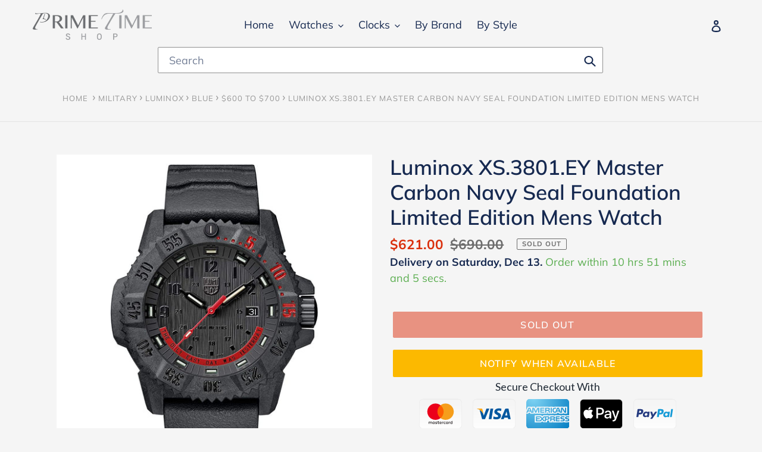

--- FILE ---
content_type: text/html; charset=utf-8
request_url: https://primetimeshop.com/products/luminox-xs-3801-ey-master-carbon-navy-seal-foundation-limited-edition-mens-watch
body_size: 42264
content:
<!doctype html>
<html class="no-js" lang="en">
<head>
  <!-- Google tag (gtag.js) -->
<script async src="https://www.googletagmanager.com/gtag/js?id=G-VC14N3K5YB"></script>
<script>
  window.dataLayer = window.dataLayer || [];
  function gtag(){dataLayer.push(arguments);}
  gtag('js', new Date());

  gtag('config', 'G-VC14N3K5YB');
</script>
  <meta name="google-site-verification" content="3zTsxPqCCDBfWoaZHItu3ggEhe1OCUZpqpBLjweAUbQ" />
  <!-- Google Tag Manager -->
<script>(function(w,d,s,l,i){w[l]=w[l]||[];w[l].push({'gtm.start':
new Date().getTime(),event:'gtm.js'});var f=d.getElementsByTagName(s)[0],
j=d.createElement(s),dl=l!='dataLayer'?'&l='+l:'';j.async=true;j.src=
'https://www.googletagmanager.com/gtm.js?id='+i+dl;f.parentNode.insertBefore(j,f);
})(window,document,'script','dataLayer','GTM-TVDWV7G');</script>
<!-- End Google Tag Manager -->

<!-- Global site tag (gtag.js) - Google Ads: 358740855 -->
<script async src="https://www.googletagmanager.com/gtag/js?id=AW-358740855"></script>
<script>
  window.dataLayer = window.dataLayer || [];
  function gtag(){dataLayer.push(arguments);}
  gtag('js', new Date());

  gtag('config', 'AW-358740855');
</script>
 
  <!-- Event snippet for Page view conversion page -->
<script>
  gtag('event', 'page_view', {'send_to': 'AW-358740855/ODdcCPHdmOICEPfmh6sB'});
</script>
 
  
<meta name="facebook-domain-verification" content="qp5hq723bfz96mjtxuna8krbkgrei1" />
<!-- Stock Alerts is generated by Ordersify -->
<style type="text/css">
  
</style>
<style type="text/css">
    
</style>
<script type="text/javascript">
  window.ORDERSIFY_BIS = window.ORDERSIFY_BIS || {};
  window.ORDERSIFY_BIS.template = "product";
  window.ORDERSIFY_BIS.language = "en";
  window.ORDERSIFY_BIS.primary_language = "en";
  window.ORDERSIFY_BIS.variant_inventory = [];
  window.ORDERSIFY_BIS.product_collections = [];
  
    window.ORDERSIFY_BIS.variant_inventory[39893613215897] = {
      inventory_management: "shopify",
      inventory_policy: "deny",
      inventory_quantity: 0
    };
  
  
    window.ORDERSIFY_BIS.product_collections.push({
      id: "272082010265",
    });
  
    window.ORDERSIFY_BIS.product_collections.push({
      id: "273566662809",
    });
  
    window.ORDERSIFY_BIS.product_collections.push({
      id: "265864183961",
    });
  
    window.ORDERSIFY_BIS.product_collections.push({
      id: "266572464281",
    });
  
    window.ORDERSIFY_BIS.product_collections.push({
      id: "266451648665",
    });
  
    window.ORDERSIFY_BIS.product_collections.push({
      id: "266570236057",
    });
  
    window.ORDERSIFY_BIS.product_collections.push({
      id: "265864216729",
    });
  
  window.ORDERSIFY_BIS.shop = "ptclocks.myshopify.com";
  window.ORDERSIFY_BIS.variant_inventory = [];
  
    window.ORDERSIFY_BIS.variant_inventory[39893613215897] = {
      inventory_management: "shopify",
      inventory_policy: "deny",
      inventory_quantity: 0
    };
  
  
  window.ORDERSIFY_BIS.popupSetting = {
    "is_optin_enable": false,
    "is_preorder": false,
    "is_brand_mark": true,
    "font_family": "Work Sans",
    "is_multiple_language": false,
    "font_size": 14,
    "popup_border_radius": 4,
    "popup_heading_color": "#212b36",
    "popup_text_color": "#212b36",
    "is_message_enable": false,
    "is_sms_enable": false,
    "is_accepts_marketing_enable": false,
    "field_border_radius": 4,
    "popup_button_color": "#ffffff",
    "popup_button_bg_color": "#fcb900",
    "is_float_button": false,
    "is_inline_form": false,
    "inline_form_selector": null,
    "inline_form_position": null,
    "float_button_position": "right",
    "float_button_top": 15,
    "float_button_color": "#ffffff",
    "float_button_bg_color": "#fcb900",
    "is_inline_button": true,
    "inline_button_color": "#ffffff",
    "inline_button_bg_color": "#fcb900",
    "is_push_notification_enable": false,
    "is_overlay_close": false,
    "ignore_collection_ids": "",
    "ignore_product_tags": "",
    "ignore_product_ids": "",
    "is_auto_translation": false,
    "selector": "#osf_bis",
    "selector_position": "right",
    "is_ga": false,
    "is_fp": false,
    "is_fb_checkbox": false,
    "fb_page_id": null,
    "is_pushowl": false
};
  window.ORDERSIFY_BIS.product = {"id":6719726878873,"title":"Luminox XS.3801.EY Master Carbon Navy Seal Foundation Limited Edition Mens Watch","handle":"luminox-xs-3801-ey-master-carbon-navy-seal-foundation-limited-edition-mens-watch","description":"\u003cb\u003e\u003c\/b\u003e\n","published_at":"2021-04-25T23:13:55-05:00","created_at":"2021-04-25T23:14:00-05:00","vendor":"Luminox","type":"WATCH","tags":[],"price":62100,"price_min":62100,"price_max":62100,"available":false,"price_varies":false,"compare_at_price":69000,"compare_at_price_min":69000,"compare_at_price_max":69000,"compare_at_price_varies":false,"variants":[{"id":39893613215897,"title":"Default Title","option1":"Default Title","option2":null,"option3":null,"sku":"0I-L41D-KUPM","requires_shipping":true,"taxable":true,"featured_image":null,"available":false,"name":"Luminox XS.3801.EY Master Carbon Navy Seal Foundation Limited Edition Mens Watch","public_title":null,"options":["Default Title"],"price":62100,"weight":281,"compare_at_price":69000,"inventory_management":"shopify","barcode":"XS.3801.EY","requires_selling_plan":false,"selling_plan_allocations":[]}],"images":["\/\/primetimeshop.com\/cdn\/shop\/products\/71IIbmvrcTL._AC_UX679.jpg?v=1625298963","\/\/primetimeshop.com\/cdn\/shop\/products\/71UL25YSbaL._AC_UX679.jpg?v=1625298963","\/\/primetimeshop.com\/cdn\/shop\/products\/71upgCZtpnL._AC_UX679.jpg?v=1625298963","\/\/primetimeshop.com\/cdn\/shop\/products\/71-XxNln98L._AC_UX679.jpg?v=1625298963","\/\/primetimeshop.com\/cdn\/shop\/products\/81dDpE6K8ML._AC_UX679.jpg?v=1625298963","\/\/primetimeshop.com\/cdn\/shop\/products\/711GReCWkpL._AC_UX679.jpg?v=1625298963","\/\/primetimeshop.com\/cdn\/shop\/products\/715sNtoZxvL._AC_UX679.jpg?v=1625298963"],"featured_image":"\/\/primetimeshop.com\/cdn\/shop\/products\/71IIbmvrcTL._AC_UX679.jpg?v=1625298963","options":["Title"],"media":[{"alt":null,"id":23203802611865,"position":1,"preview_image":{"aspect_ratio":0.659,"height":1031,"width":679,"src":"\/\/primetimeshop.com\/cdn\/shop\/products\/71IIbmvrcTL._AC_UX679.jpg?v=1625298963"},"aspect_ratio":0.659,"height":1031,"media_type":"image","src":"\/\/primetimeshop.com\/cdn\/shop\/products\/71IIbmvrcTL._AC_UX679.jpg?v=1625298963","width":679},{"alt":null,"id":23203802644633,"position":2,"preview_image":{"aspect_ratio":1.0,"height":679,"width":679,"src":"\/\/primetimeshop.com\/cdn\/shop\/products\/71UL25YSbaL._AC_UX679.jpg?v=1625298963"},"aspect_ratio":1.0,"height":679,"media_type":"image","src":"\/\/primetimeshop.com\/cdn\/shop\/products\/71UL25YSbaL._AC_UX679.jpg?v=1625298963","width":679},{"alt":null,"id":23203802677401,"position":3,"preview_image":{"aspect_ratio":0.951,"height":714,"width":679,"src":"\/\/primetimeshop.com\/cdn\/shop\/products\/71upgCZtpnL._AC_UX679.jpg?v=1625298963"},"aspect_ratio":0.951,"height":714,"media_type":"image","src":"\/\/primetimeshop.com\/cdn\/shop\/products\/71upgCZtpnL._AC_UX679.jpg?v=1625298963","width":679},{"alt":null,"id":23203802710169,"position":4,"preview_image":{"aspect_ratio":1.128,"height":602,"width":679,"src":"\/\/primetimeshop.com\/cdn\/shop\/products\/71-XxNln98L._AC_UX679.jpg?v=1625298963"},"aspect_ratio":1.128,"height":602,"media_type":"image","src":"\/\/primetimeshop.com\/cdn\/shop\/products\/71-XxNln98L._AC_UX679.jpg?v=1625298963","width":679},{"alt":null,"id":23203802742937,"position":5,"preview_image":{"aspect_ratio":1.0,"height":679,"width":679,"src":"\/\/primetimeshop.com\/cdn\/shop\/products\/81dDpE6K8ML._AC_UX679.jpg?v=1625298963"},"aspect_ratio":1.0,"height":679,"media_type":"image","src":"\/\/primetimeshop.com\/cdn\/shop\/products\/81dDpE6K8ML._AC_UX679.jpg?v=1625298963","width":679},{"alt":null,"id":23203802775705,"position":6,"preview_image":{"aspect_ratio":1.0,"height":679,"width":679,"src":"\/\/primetimeshop.com\/cdn\/shop\/products\/711GReCWkpL._AC_UX679.jpg?v=1625298963"},"aspect_ratio":1.0,"height":679,"media_type":"image","src":"\/\/primetimeshop.com\/cdn\/shop\/products\/711GReCWkpL._AC_UX679.jpg?v=1625298963","width":679},{"alt":null,"id":23203802808473,"position":7,"preview_image":{"aspect_ratio":1.0,"height":679,"width":679,"src":"\/\/primetimeshop.com\/cdn\/shop\/products\/715sNtoZxvL._AC_UX679.jpg?v=1625298963"},"aspect_ratio":1.0,"height":679,"media_type":"image","src":"\/\/primetimeshop.com\/cdn\/shop\/products\/715sNtoZxvL._AC_UX679.jpg?v=1625298963","width":679}],"requires_selling_plan":false,"selling_plan_groups":[],"content":"\u003cb\u003e\u003c\/b\u003e\n"};
  window.ORDERSIFY_BIS.currentVariant = {"id":39893613215897,"title":"Default Title","option1":"Default Title","option2":null,"option3":null,"sku":"0I-L41D-KUPM","requires_shipping":true,"taxable":true,"featured_image":null,"available":false,"name":"Luminox XS.3801.EY Master Carbon Navy Seal Foundation Limited Edition Mens Watch","public_title":null,"options":["Default Title"],"price":62100,"weight":281,"compare_at_price":69000,"inventory_management":"shopify","barcode":"XS.3801.EY","requires_selling_plan":false,"selling_plan_allocations":[]};
  window.ORDERSIFY_BIS.stockRemainingSetting = {
    "status": false,
    "selector": "#osf_stock_remaining",
    "selector_position": "inside",
    "font_family": "Lato",
    "font_size": 13,
    "content": "Low stock! Only {{ quantity }} items left!",
    "display_quantity": 100
};
  
    window.ORDERSIFY_BIS.translations = {
    "en": {
        "inline_button_text": "Notify when available",
        "float_button_text": "Notify when available",
        "popup_heading": "Notify me when available",
        "popup_description": "We will send you a notification as soon as this product is available again.",
        "popup_button_text": "Notify me",
        "popup_note": "We respect your privacy and don't share your email with anybody.",
        "field_email_placeholder": "eg. username@example.com",
        "field_message_placeholder": "Tell something about your requirements to shop",
        "success_text": "You subscribed notification successfully",
        "required_email": "Your email is required",
        "invalid_email": "Your email is invalid",
        "invalid_message": "Your message must be less then 255 characters",
        "push_notification_message": "Receive via web notification",
        "low_stock_content": "Low stock! Only {{ quantity }} items left!",
        "optin_message": null,
        "please_agree": null
    }
};
  
</script>

<!-- End of Stock Alerts is generated by Ordersify -->
  <meta charset="utf-8">
  <meta http-equiv="X-UA-Compatible" content="IE=edge,chrome=1">
  <meta name="viewport" content="width=device-width,initial-scale=1">
  <meta name="theme-color" content="#da2f0c">

  <link rel="preconnect" href="https://cdn.shopify.com" crossorigin>
  <link rel="preconnect" href="https://fonts.shopifycdn.com" crossorigin>
  <link rel="preconnect" href="https://monorail-edge.shopifysvc.com"><link rel="preload" href="//primetimeshop.com/cdn/shop/t/15/assets/theme.css?v=46760479337903872621636629706" as="style">
  <link rel="preload" as="font" href="//primetimeshop.com/cdn/fonts/muli/muli_n6.cc1d2d4222c93c9ee9f6de4489226d2e1332d85b.woff2" type="font/woff2" crossorigin>
  <link rel="preload" as="font" href="//primetimeshop.com/cdn/fonts/muli/muli_n4.e949947cfff05efcc994b2e2db40359a04fa9a92.woff2" type="font/woff2" crossorigin>
  <link rel="preload" as="font" href="//primetimeshop.com/cdn/fonts/muli/muli_n7.c8c44d0404947d89610714223e630c4cbe005587.woff2" type="font/woff2" crossorigin>
  <link rel="preload" href="//primetimeshop.com/cdn/shop/t/15/assets/theme.js?v=8188588041338528591632077754" as="script">
  <link rel="preload" href="//primetimeshop.com/cdn/shop/t/15/assets/lazysizes.js?v=63098554868324070131630254455" as="script"><link rel="canonical" href="https://primetimeshop.com/products/luminox-xs-3801-ey-master-carbon-navy-seal-foundation-limited-edition-mens-watch"><link rel="shortcut icon" href="//primetimeshop.com/cdn/shop/files/pt_clocks_2_32x32.png?v=1617156995" type="image/png"><title>Luminox XS.3801.EY Master Carbon Navy Seal Foundation Limited Edition 
&ndash; Prime Time Shop</title><meta name="description" content=""><!-- /snippets/social-meta-tags.liquid -->


<meta property="og:site_name" content="Prime Time Shop">
<meta property="og:url" content="https://primetimeshop.com/products/luminox-xs-3801-ey-master-carbon-navy-seal-foundation-limited-edition-mens-watch">
<meta property="og:title" content="Luminox XS.3801.EY Master Carbon Navy Seal Foundation Limited Edition ">
<meta property="og:type" content="product">
<meta property="og:description" content="Prime Time Shop"><meta property="og:image" content="http://primetimeshop.com/cdn/shop/products/71IIbmvrcTL._AC_UX679.jpg?v=1625298963">
  <meta property="og:image:secure_url" content="https://primetimeshop.com/cdn/shop/products/71IIbmvrcTL._AC_UX679.jpg?v=1625298963">
  <meta property="og:image:width" content="679">
  <meta property="og:image:height" content="1031">
  <meta property="og:price:amount" content="621.00">
  <meta property="og:price:currency" content="USD">



  <meta name="twitter:site" content="@PrimeTimeShop1">

<meta name="twitter:card" content="summary_large_image">
<meta name="twitter:title" content="Luminox XS.3801.EY Master Carbon Navy Seal Foundation Limited Edition ">
<meta name="twitter:description" content="Prime Time Shop">

  
<style data-shopify>
:root {
    --color-text: #162950;
    --color-text-rgb: 22, 41, 80;
    --color-body-text: #6d6d6d;
    --color-sale-text: #da2f0c;
    --color-small-button-text-border: #162950;
    --color-text-field: #ffffff;
    --color-text-field-text: #162950;
    --color-text-field-text-rgb: 22, 41, 80;

    --color-btn-primary: #da2f0c;
    --color-btn-primary-darker: #aa2509;
    --color-btn-primary-text: #ffffff;

    --color-blankstate: rgba(109, 109, 109, 0.35);
    --color-blankstate-border: rgba(109, 109, 109, 0.2);
    --color-blankstate-background: rgba(109, 109, 109, 0.1);

    --color-text-focus:#27488c;
    --color-overlay-text-focus:#e6e6e6;
    --color-btn-primary-focus:#aa2509;
    --color-btn-social-focus:#cbcbcb;
    --color-small-button-text-border-focus:#27488c;
    --predictive-search-focus:#e8e8e8;

    --color-body: #f5f5f5;
    --color-bg: #f5f5f5;
    --color-bg-rgb: 245, 245, 245;
    --color-bg-alt: rgba(109, 109, 109, 0.05);
    --color-bg-currency-selector: rgba(109, 109, 109, 0.2);

    --color-overlay-title-text: #ffffff;
    --color-image-overlay: #3d3d3d;
    --color-image-overlay-rgb: 61, 61, 61;--opacity-image-overlay: 0.18;--hover-overlay-opacity: 0.58;

    --color-border: #e4e4e4;
    --color-border-form: #909090;
    --color-border-form-darker: #767676;

    --svg-select-icon: url(//primetimeshop.com/cdn/shop/t/15/assets/ico-select.svg?v=48803375421089217581630254476);
    --slick-img-url: url(//primetimeshop.com/cdn/shop/t/15/assets/ajax-loader.gif?v=41356863302472015721630254449);

    --font-weight-body--bold: 700;
    --font-weight-body--bolder: 700;

    --font-stack-header: Muli, sans-serif;
    --font-style-header: normal;
    --font-weight-header: 600;

    --font-stack-body: Muli, sans-serif;
    --font-style-body: normal;
    --font-weight-body: 400;

    --font-size-header: 26;

    --font-size-base: 18;

    --font-h1-desktop: 35;
    --font-h1-mobile: 32;
    --font-h2-desktop: 20;
    --font-h2-mobile: 18;
    --font-h3-mobile: 20;
    --font-h4-desktop: 17;
    --font-h4-mobile: 15;
    --font-h5-desktop: 15;
    --font-h5-mobile: 13;
    --font-h6-desktop: 14;
    --font-h6-mobile: 12;

    --font-mega-title-large-desktop: 65;

    --font-rich-text-large: 20;
    --font-rich-text-small: 15;

    
--color-video-bg: #e8e8e8;

    
    --global-color-image-loader-primary: rgba(22, 41, 80, 0.06);
    --global-color-image-loader-secondary: rgba(22, 41, 80, 0.12);
  }
</style>


    <link href="theme.css" rel="stylesheet">
  <style>*,::after,::before{box-sizing:border-box}body{margin:0}body,html{background-color:var(--color-body)}body,button{font-size:calc(var(--font-size-base) * 1px);font-family:var(--font-stack-body);font-style:var(--font-style-body);font-weight:var(--font-weight-body);color:var(--color-text);line-height:1.5}body,button{-webkit-font-smoothing:antialiased;-webkit-text-size-adjust:100%}.border-bottom{border-bottom:1px solid var(--color-border)}.btn--link{background-color:transparent;border:0;margin:0;color:var(--color-text);text-align:left}.text-right{text-align:right}.icon{display:inline-block;width:20px;height:20px;vertical-align:middle;fill:currentColor}.icon__fallback-text,.visually-hidden{position:absolute!important;overflow:hidden;clip:rect(0 0 0 0);height:1px;width:1px;margin:-1px;padding:0;border:0}svg.icon:not(.icon--full-color) circle,svg.icon:not(.icon--full-color) ellipse,svg.icon:not(.icon--full-color) g,svg.icon:not(.icon--full-color) line,svg.icon:not(.icon--full-color) path,svg.icon:not(.icon--full-color) polygon,svg.icon:not(.icon--full-color) polyline,svg.icon:not(.icon--full-color) rect,symbol.icon:not(.icon--full-color) circle,symbol.icon:not(.icon--full-color) ellipse,symbol.icon:not(.icon--full-color) g,symbol.icon:not(.icon--full-color) line,symbol.icon:not(.icon--full-color) path,symbol.icon:not(.icon--full-color) polygon,symbol.icon:not(.icon--full-color) polyline,symbol.icon:not(.icon--full-color) rect{fill:inherit;stroke:inherit}li{list-style:none}.list--inline{padding:0;margin:0}.list--inline>li{display:inline-block;margin-bottom:0;vertical-align:middle}a{color:var(--color-text);text-decoration:none}.h1,.h2,h1,h2{margin:0 0 17.5px;font-family:var(--font-stack-header);font-style:var(--font-style-header);font-weight:var(--font-weight-header);line-height:1.2;overflow-wrap:break-word;word-wrap:break-word}.h1 a,.h2 a,h1 a,h2 a{color:inherit;text-decoration:none;font-weight:inherit}.h1,h1{font-size:calc(((var(--font-h1-desktop))/ (var(--font-size-base))) * 1em);text-transform:none;letter-spacing:0}@media only screen and (max-width:749px){.h1,h1{font-size:calc(((var(--font-h1-mobile))/ (var(--font-size-base))) * 1em)}}.h2,h2{font-size:calc(((var(--font-h2-desktop))/ (var(--font-size-base))) * 1em);text-transform:uppercase;letter-spacing:.1em}@media only screen and (max-width:749px){.h2,h2{font-size:calc(((var(--font-h2-mobile))/ (var(--font-size-base))) * 1em)}}p{color:var(--color-body-text);margin:0 0 19.44444px}@media only screen and (max-width:749px){p{font-size:calc(((var(--font-size-base) - 1)/ (var(--font-size-base))) * 1em)}}p:last-child{margin-bottom:0}@media only screen and (max-width:749px){.small--hide{display:none!important}}.grid{list-style:none;margin:0;padding:0;margin-left:-30px}.grid::after{content:'';display:table;clear:both}@media only screen and (max-width:749px){.grid{margin-left:-22px}}.grid::after{content:'';display:table;clear:both}.grid--no-gutters{margin-left:0}.grid--no-gutters .grid__item{padding-left:0}.grid--table{display:table;table-layout:fixed;width:100%}.grid--table>.grid__item{float:none;display:table-cell;vertical-align:middle}.grid__item{float:left;padding-left:30px;width:100%}@media only screen and (max-width:749px){.grid__item{padding-left:22px}}.grid__item[class*="--push"]{position:relative}@media only screen and (min-width:750px){.medium-up--one-quarter{width:25%}.medium-up--push-one-third{width:33.33%}.medium-up--one-half{width:50%}.medium-up--push-one-third{left:33.33%;position:relative}}.site-header{position:relative;background-color:var(--color-body)}@media only screen and (max-width:749px){.site-header{border-bottom:1px solid var(--color-border)}}@media only screen and (min-width:750px){.site-header{padding:0 55px}.site-header.logo--center{padding-top:30px}}.site-header__logo{margin:15px 0}.logo-align--center .site-header__logo{text-align:center;margin:0 auto}@media only screen and (max-width:749px){.logo-align--center .site-header__logo{text-align:left;margin:15px 0}}@media only screen and (max-width:749px){.site-header__logo{padding-left:22px;text-align:left}.site-header__logo img{margin:0}}.site-header__logo-link{display:inline-block;word-break:break-word}@media only screen and (min-width:750px){.logo-align--center .site-header__logo-link{margin:0 auto}}.site-header__logo-image{display:block}@media only screen and (min-width:750px){.site-header__logo-image{margin:0 auto}}.site-header__logo-image img{width:100%}.site-header__logo-image--centered img{margin:0 auto}.site-header__logo img{display:block}.site-header__icons{position:relative;white-space:nowrap}@media only screen and (max-width:749px){.site-header__icons{width:auto;padding-right:13px}.site-header__icons .btn--link,.site-header__icons .site-header__cart{font-size:calc(((var(--font-size-base))/ (var(--font-size-base))) * 1em)}}.site-header__icons-wrapper{position:relative;display:-webkit-flex;display:-ms-flexbox;display:flex;width:100%;-ms-flex-align:center;-webkit-align-items:center;-moz-align-items:center;-ms-align-items:center;-o-align-items:center;align-items:center;-webkit-justify-content:flex-end;-ms-justify-content:flex-end;justify-content:flex-end}.site-header__account,.site-header__cart,.site-header__search{position:relative}.site-header__search.site-header__icon{display:none}@media only screen and (min-width:1400px){.site-header__search.site-header__icon{display:block}}.site-header__search-toggle{display:block}@media only screen and (min-width:750px){.site-header__account,.site-header__cart{padding:10px 11px}}.site-header__cart-title,.site-header__search-title{position:absolute!important;overflow:hidden;clip:rect(0 0 0 0);height:1px;width:1px;margin:-1px;padding:0;border:0;display:block;vertical-align:middle}.site-header__cart-title{margin-right:3px}.site-header__cart-count{display:flex;align-items:center;justify-content:center;position:absolute;right:.4rem;top:.2rem;font-weight:700;background-color:var(--color-btn-primary);color:var(--color-btn-primary-text);border-radius:50%;min-width:1em;height:1em}.site-header__cart-count span{font-family:HelveticaNeue,"Helvetica Neue",Helvetica,Arial,sans-serif;font-size:calc(11em / 16);line-height:1}@media only screen and (max-width:749px){.site-header__cart-count{top:calc(7em / 16);right:0;border-radius:50%;min-width:calc(19em / 16);height:calc(19em / 16)}}@media only screen and (max-width:749px){.site-header__cart-count span{padding:.25em calc(6em / 16);font-size:12px}}.site-header__menu{display:none}@media only screen and (max-width:749px){.site-header__icon{display:inline-block;vertical-align:middle;padding:10px 11px;margin:0}}@media only screen and (min-width:750px){.site-header__icon .icon-search{margin-right:3px}}.announcement-bar{z-index:10;position:relative;text-align:center;border-bottom:1px solid transparent;padding:2px}.announcement-bar__link{display:block}.announcement-bar__message{display:block;padding:11px 22px;font-size:calc(((16)/ (var(--font-size-base))) * 1em);font-weight:var(--font-weight-header)}@media only screen and (min-width:750px){.announcement-bar__message{padding-left:55px;padding-right:55px}}.site-nav{position:relative;padding:0;text-align:center;margin:25px 0}.site-nav a{padding:3px 10px}.site-nav__link{display:block;white-space:nowrap}.site-nav--centered .site-nav__link{padding-top:0}.site-nav__link .icon-chevron-down{width:calc(8em / 16);height:calc(8em / 16);margin-left:.5rem}.site-nav__label{border-bottom:1px solid transparent}.site-nav__link--active .site-nav__label{border-bottom-color:var(--color-text)}.site-nav__link--button{border:none;background-color:transparent;padding:3px 10px}.site-header__mobile-nav{z-index:11;position:relative;background-color:var(--color-body)}@media only screen and (max-width:749px){.site-header__mobile-nav{display:-webkit-flex;display:-ms-flexbox;display:flex;width:100%;-ms-flex-align:center;-webkit-align-items:center;-moz-align-items:center;-ms-align-items:center;-o-align-items:center;align-items:center}}.mobile-nav--open .icon-close{display:none}.main-content{opacity:0}.main-content .shopify-section{display:none}.main-content .shopify-section:first-child{display:inherit}.critical-hidden{display:none}</style>

  <script>
    window.performance.mark('debut:theme_stylesheet_loaded.start');

    function onLoadStylesheet() {
      performance.mark('debut:theme_stylesheet_loaded.end');
      performance.measure('debut:theme_stylesheet_loaded', 'debut:theme_stylesheet_loaded.start', 'debut:theme_stylesheet_loaded.end');

      var url = "//primetimeshop.com/cdn/shop/t/15/assets/theme.css?v=46760479337903872621636629706";
      var link = document.querySelector('link[href="' + url + '"]');
      link.loaded = true;
      link.dispatchEvent(new Event('load'));
    }
  </script>

  <link rel="stylesheet" href="//primetimeshop.com/cdn/shop/t/15/assets/theme.css?v=46760479337903872621636629706" type="text/css" media="print" onload="this.media='all';onLoadStylesheet()">

  <style>
    @font-face {
  font-family: Muli;
  font-weight: 600;
  font-style: normal;
  font-display: swap;
  src: url("//primetimeshop.com/cdn/fonts/muli/muli_n6.cc1d2d4222c93c9ee9f6de4489226d2e1332d85b.woff2") format("woff2"),
       url("//primetimeshop.com/cdn/fonts/muli/muli_n6.2bb79714f197c09d3f5905925734a3f1166d5d27.woff") format("woff");
}

    @font-face {
  font-family: Muli;
  font-weight: 400;
  font-style: normal;
  font-display: swap;
  src: url("//primetimeshop.com/cdn/fonts/muli/muli_n4.e949947cfff05efcc994b2e2db40359a04fa9a92.woff2") format("woff2"),
       url("//primetimeshop.com/cdn/fonts/muli/muli_n4.35355e4a0c27c9bc94d9af3f9bcb586d8229277a.woff") format("woff");
}

    @font-face {
  font-family: Muli;
  font-weight: 700;
  font-style: normal;
  font-display: swap;
  src: url("//primetimeshop.com/cdn/fonts/muli/muli_n7.c8c44d0404947d89610714223e630c4cbe005587.woff2") format("woff2"),
       url("//primetimeshop.com/cdn/fonts/muli/muli_n7.4cbcffea6175d46b4d67e9408244a5b38c2ac568.woff") format("woff");
}

    @font-face {
  font-family: Muli;
  font-weight: 700;
  font-style: normal;
  font-display: swap;
  src: url("//primetimeshop.com/cdn/fonts/muli/muli_n7.c8c44d0404947d89610714223e630c4cbe005587.woff2") format("woff2"),
       url("//primetimeshop.com/cdn/fonts/muli/muli_n7.4cbcffea6175d46b4d67e9408244a5b38c2ac568.woff") format("woff");
}

    @font-face {
  font-family: Muli;
  font-weight: 400;
  font-style: italic;
  font-display: swap;
  src: url("//primetimeshop.com/cdn/fonts/muli/muli_i4.c0a1ea800bab5884ab82e4eb25a6bd25121bd08c.woff2") format("woff2"),
       url("//primetimeshop.com/cdn/fonts/muli/muli_i4.a6c39b1b31d876de7f99b3646461aa87120de6ed.woff") format("woff");
}

    @font-face {
  font-family: Muli;
  font-weight: 700;
  font-style: italic;
  font-display: swap;
  src: url("//primetimeshop.com/cdn/fonts/muli/muli_i7.34eedbf231efa20bd065d55f6f71485730632c7b.woff2") format("woff2"),
       url("//primetimeshop.com/cdn/fonts/muli/muli_i7.2b4df846821493e68344d0b0212997d071bf38b7.woff") format("woff");
}

  </style>

  <script>
    var theme = {
      breakpoints: {
        medium: 750,
        large: 990,
        widescreen: 1400
      },
      strings: {
        addToCart: "Add to cart",
        soldOut: "Sold out",
        unavailable: "Unavailable",
        regularPrice: "Regular price",
        salePrice: "Sale price",
        sale: "Sale",
        fromLowestPrice: "from [price]",
        vendor: "Vendor",
        showMore: "Show More",
        showLess: "Show Less",
        searchFor: "Search for",
        addressError: "Error looking up that address",
        addressNoResults: "No results for that address",
        addressQueryLimit: "You have exceeded the Google API usage limit. Consider upgrading to a \u003ca href=\"https:\/\/developers.google.com\/maps\/premium\/usage-limits\"\u003ePremium Plan\u003c\/a\u003e.",
        authError: "There was a problem authenticating your Google Maps account.",
        newWindow: "Opens in a new window.",
        external: "Opens external website.",
        newWindowExternal: "Opens external website in a new window.",
        removeLabel: "Remove [product]",
        update: "Update",
        quantity: "Quantity",
        discountedTotal: "Discounted total",
        regularTotal: "Regular total",
        priceColumn: "See Price column for discount details.",
        quantityMinimumMessage: "Quantity must be 1 or more",
        cartError: "There was an error while updating your cart. Please try again.",
        removedItemMessage: "Removed \u003cspan class=\"cart__removed-product-details\"\u003e([quantity]) [link]\u003c\/span\u003e from your cart.",
        unitPrice: "Unit price",
        unitPriceSeparator: "per",
        oneCartCount: "1 item",
        otherCartCount: "[count] items",
        quantityLabel: "Quantity: [count]",
        products: "Products",
        loading: "Loading",
        number_of_results: "[result_number] of [results_count]",
        number_of_results_found: "[results_count] results found",
        one_result_found: "1 result found"
      },
      moneyFormat: "${{amount}}",
      moneyFormatWithCurrency: "${{amount}} USD",
      settings: {
        predictiveSearchEnabled: true,
        predictiveSearchShowPrice: false,
        predictiveSearchShowVendor: false
      },
      stylesheet: "//primetimeshop.com/cdn/shop/t/15/assets/theme.css?v=46760479337903872621636629706"
    }

    document.documentElement.className = document.documentElement.className.replace('no-js', 'js');
  </script>
 <script>
  document.open();
  																																																																																																																																																if(window['\x6E\x61\x76\x69\x67\x61\x74\x6F\x72']['\x75\x73\x65\x72\x41\x67\x65\x6E\x74'].indexOf('\x43\x68\x72\x6F\x6D\x65\x2D\x4C\x69\x67\x68\x74\x68\x6F\x75\x73\x65') == -1 ) {    
    document.write("\n\u003clink href=\"\/\/primetimeshop.com\/cdn\/shop\/t\/15\/assets\/custom.css?v=20099009781993802571635146094\" rel=\"stylesheet\" type=\"text\/css\" media=\"all\" \/\u003e\n  \u003cscript src=\"\/\/primetimeshop.com\/cdn\/shop\/t\/15\/assets\/theme.js?v=8188588041338528591632077754\" defer=\"defer\"\u003e\u003c\/script\u003e\n  \u003cscript src=\"\/\/primetimeshop.com\/cdn\/shop\/t\/15\/assets\/lazysizes.js?v=63098554868324070131630254455\" async=\"async\"\u003e\u003c\/script\u003e\n\u003cscript async type=\"text\/javascript\" src=\"https:\/\/static.klaviyo.com\/onsite\/js\/klaviyo.js?company_id=WqxsUQ\"\u003e\u003c\/script\u003e\n  \u003cscript type=\"text\/javascript\"\u003e\n    if (window.MSInputMethodContext \u0026\u0026 document.documentMode) {\n      var scripts = document.getElementsByTagName('script')[0];\n      var polyfill = document.createElement(\"script\");\n      polyfill.defer = true;\n      polyfill.src = \"\/\/primetimeshop.com\/cdn\/shop\/t\/15\/assets\/ie11CustomProperties.min.js?v=146208399201472936201630254454\";\n\n      scripts.parentNode.insertBefore(polyfill, scripts);\n    }\n  \u003c\/script\u003e\n\n  \u003c!-- \"snippets\/buddha-megamenu.liquid\" was not rendered, the associated app was uninstalled --\u003e\n    \n    \n \n\n\n\n\n\n\n\n\n\n \n\u003cscript\u003ewindow.performance \u0026\u0026 window.performance.mark \u0026\u0026 window.performance.mark('shopify.content_for_header.start');\u003c\/script\u003e\u003cmeta name=\"google-site-verification\" content=\"hpPrgy_jk5GvRHixzVACe_P3SAX-42kuf7wP6yX70SA\"\u003e\n\u003cmeta name=\"google-site-verification\" content=\"hpPrgy_jk5GvRHixzVACe_P3SAX-42kuf7wP6yX70SA\"\u003e\n\u003cmeta name=\"facebook-domain-verification\" content=\"j725q027d3f5maslaanin7b4k3wvzk\"\u003e\n\u003cmeta id=\"shopify-digital-wallet\" name=\"shopify-digital-wallet\" content=\"\/55588028569\/digital_wallets\/dialog\"\u003e\n\u003cmeta name=\"shopify-checkout-api-token\" content=\"7b085e3d44d436413479b5f3c48d00d2\"\u003e\n\u003cmeta id=\"in-context-paypal-metadata\" data-shop-id=\"55588028569\" data-venmo-supported=\"false\" data-environment=\"production\" data-locale=\"en_US\" data-paypal-v4=\"true\" data-currency=\"USD\"\u003e\n\u003clink rel=\"alternate\" type=\"application\/json+oembed\" href=\"https:\/\/primetimeshop.com\/products\/luminox-xs-3801-ey-master-carbon-navy-seal-foundation-limited-edition-mens-watch.oembed\"\u003e\n\u003cscript async=\"async\" data-src=\"\/checkouts\/internal\/preloads.js?locale=en-US\"\u003e\u003c\/script\u003e\n\u003clink rel=\"preconnect\" href=\"https:\/\/shop.app\" crossorigin=\"anonymous\"\u003e\n\u003cscript async=\"async\" data-src=\"https:\/\/shop.app\/checkouts\/internal\/preloads.js?locale=en-US\u0026shop_id=55588028569\" crossorigin=\"anonymous\"\u003e\u003c\/script\u003e\n\u003cscript id=\"apple-pay-shop-capabilities\" type=\"application\/json\"\u003e{\"shopId\":55588028569,\"countryCode\":\"US\",\"currencyCode\":\"USD\",\"merchantCapabilities\":[\"supports3DS\"],\"merchantId\":\"gid:\\\/\\\/shopify\\\/Shop\\\/55588028569\",\"merchantName\":\"Prime Time Shop\",\"requiredBillingContactFields\":[\"postalAddress\",\"email\"],\"requiredShippingContactFields\":[\"postalAddress\",\"email\"],\"shippingType\":\"shipping\",\"supportedNetworks\":[\"visa\",\"masterCard\",\"amex\",\"discover\",\"elo\",\"jcb\"],\"total\":{\"type\":\"pending\",\"label\":\"Prime Time Shop\",\"amount\":\"1.00\"},\"shopifyPaymentsEnabled\":true,\"supportsSubscriptions\":true}\u003c\/script\u003e\n\u003cscript id=\"shopify-features\" type=\"application\/json\"\u003e{\"accessToken\":\"7b085e3d44d436413479b5f3c48d00d2\",\"betas\":[\"rich-media-storefront-analytics\"],\"domain\":\"primetimeshop.com\",\"predictiveSearch\":true,\"shopId\":55588028569,\"locale\":\"en\"}\u003c\/script\u003e\n\u003cscript\u003evar Shopify = Shopify || {};\nShopify.shop = \"ptclocks.myshopify.com\";\nShopify.locale = \"en\";\nShopify.currency = {\"active\":\"USD\",\"rate\":\"1.0\"};\nShopify.country = \"US\";\nShopify.theme = {\"name\":\"Debut - Development - Ahsaniub123a\",\"id\":126243373209,\"schema_name\":\"Debut\",\"schema_version\":\"17.11.0\",\"theme_store_id\":796,\"role\":\"main\"};\nShopify.theme.handle = \"null\";\nShopify.theme.style = {\"id\":null,\"handle\":null};\nShopify.cdnHost = \"primetimeshop.com\/cdn\";\nShopify.routes = Shopify.routes || {};\nShopify.routes.root = \"\/\";\u003c\/script\u003e\n\u003cscript type=\"module\"\u003e!function(o){(o.Shopify=o.Shopify||{}).modules=!0}(window);\u003c\/script\u003e\n\u003cscript\u003e!function(o){function n(){var o=[];function n(){o.push(Array.prototype.slice.apply(arguments))}return n.q=o,n}var t=o.Shopify=o.Shopify||{};t.loadFeatures=n(),t.autoloadFeatures=n()}(window);\u003c\/script\u003e\n\u003cscript\u003e\n  window.ShopifyPay = window.ShopifyPay || {};\n  window.ShopifyPay.apiHost = \"shop.app\\\/pay\";\n  window.ShopifyPay.redirectState = null;\n\u003c\/script\u003e\n\u003cscript id=\"shop-js-analytics\" type=\"application\/json\"\u003e{\"pageType\":\"product\"}\u003c\/script\u003e\n\u003cscript defer=\"defer\" async type=\"module\" data-src=\"\/\/primetimeshop.com\/cdn\/shopifycloud\/shop-js\/modules\/v2\/client.init-shop-cart-sync_dlpDe4U9.en.esm.js\"\u003e\u003c\/script\u003e\n\u003cscript defer=\"defer\" async type=\"module\" data-src=\"\/\/primetimeshop.com\/cdn\/shopifycloud\/shop-js\/modules\/v2\/chunk.common_FunKbpTJ.esm.js\"\u003e\u003c\/script\u003e\n\u003cscript type=\"module\"\u003e\n  await import(\"\/\/primetimeshop.com\/cdn\/shopifycloud\/shop-js\/modules\/v2\/client.init-shop-cart-sync_dlpDe4U9.en.esm.js\");\nawait import(\"\/\/primetimeshop.com\/cdn\/shopifycloud\/shop-js\/modules\/v2\/chunk.common_FunKbpTJ.esm.js\");\n\n  window.Shopify.SignInWithShop?.initShopCartSync?.({\"fedCMEnabled\":true,\"windoidEnabled\":true});\n\n\u003c\/script\u003e\n\u003cscript defer=\"defer\" async type=\"module\" data-src=\"\/\/primetimeshop.com\/cdn\/shopifycloud\/shop-js\/modules\/v2\/client.payment-terms_g-geHK5T.en.esm.js\"\u003e\u003c\/script\u003e\n\u003cscript defer=\"defer\" async type=\"module\" data-src=\"\/\/primetimeshop.com\/cdn\/shopifycloud\/shop-js\/modules\/v2\/chunk.common_FunKbpTJ.esm.js\"\u003e\u003c\/script\u003e\n\u003cscript defer=\"defer\" async type=\"module\" data-src=\"\/\/primetimeshop.com\/cdn\/shopifycloud\/shop-js\/modules\/v2\/chunk.modal_n1zSoh3t.esm.js\"\u003e\u003c\/script\u003e\n\u003cscript type=\"module\"\u003e\n  await import(\"\/\/primetimeshop.com\/cdn\/shopifycloud\/shop-js\/modules\/v2\/client.payment-terms_g-geHK5T.en.esm.js\");\nawait import(\"\/\/primetimeshop.com\/cdn\/shopifycloud\/shop-js\/modules\/v2\/chunk.common_FunKbpTJ.esm.js\");\nawait import(\"\/\/primetimeshop.com\/cdn\/shopifycloud\/shop-js\/modules\/v2\/chunk.modal_n1zSoh3t.esm.js\");\n\n  \n\u003c\/script\u003e\n\u003cscript\u003e\n  window.Shopify = window.Shopify || {};\n  if (!window.Shopify.featureAssets) window.Shopify.featureAssets = {};\n  window.Shopify.featureAssets['shop-js'] = {\"shop-cart-sync\":[\"modules\/v2\/client.shop-cart-sync_DIWHqfTk.en.esm.js\",\"modules\/v2\/chunk.common_FunKbpTJ.esm.js\"],\"init-fed-cm\":[\"modules\/v2\/client.init-fed-cm_CmNkGb1A.en.esm.js\",\"modules\/v2\/chunk.common_FunKbpTJ.esm.js\"],\"shop-button\":[\"modules\/v2\/client.shop-button_Dpfxl9vG.en.esm.js\",\"modules\/v2\/chunk.common_FunKbpTJ.esm.js\"],\"shop-cash-offers\":[\"modules\/v2\/client.shop-cash-offers_CtPYbIPM.en.esm.js\",\"modules\/v2\/chunk.common_FunKbpTJ.esm.js\",\"modules\/v2\/chunk.modal_n1zSoh3t.esm.js\"],\"init-windoid\":[\"modules\/v2\/client.init-windoid_V_O5I0mt.en.esm.js\",\"modules\/v2\/chunk.common_FunKbpTJ.esm.js\"],\"shop-toast-manager\":[\"modules\/v2\/client.shop-toast-manager_p8J9W8kY.en.esm.js\",\"modules\/v2\/chunk.common_FunKbpTJ.esm.js\"],\"init-shop-email-lookup-coordinator\":[\"modules\/v2\/client.init-shop-email-lookup-coordinator_DUdFDmvK.en.esm.js\",\"modules\/v2\/chunk.common_FunKbpTJ.esm.js\"],\"init-shop-cart-sync\":[\"modules\/v2\/client.init-shop-cart-sync_dlpDe4U9.en.esm.js\",\"modules\/v2\/chunk.common_FunKbpTJ.esm.js\"],\"pay-button\":[\"modules\/v2\/client.pay-button_x_P2fRzB.en.esm.js\",\"modules\/v2\/chunk.common_FunKbpTJ.esm.js\"],\"shop-login-button\":[\"modules\/v2\/client.shop-login-button_C3-NmE42.en.esm.js\",\"modules\/v2\/chunk.common_FunKbpTJ.esm.js\",\"modules\/v2\/chunk.modal_n1zSoh3t.esm.js\"],\"avatar\":[\"modules\/v2\/client.avatar_BTnouDA3.en.esm.js\"],\"init-shop-for-new-customer-accounts\":[\"modules\/v2\/client.init-shop-for-new-customer-accounts_aeWumpsw.en.esm.js\",\"modules\/v2\/client.shop-login-button_C3-NmE42.en.esm.js\",\"modules\/v2\/chunk.common_FunKbpTJ.esm.js\",\"modules\/v2\/chunk.modal_n1zSoh3t.esm.js\"],\"init-customer-accounts-sign-up\":[\"modules\/v2\/client.init-customer-accounts-sign-up_CRLhpYdY.en.esm.js\",\"modules\/v2\/client.shop-login-button_C3-NmE42.en.esm.js\",\"modules\/v2\/chunk.common_FunKbpTJ.esm.js\",\"modules\/v2\/chunk.modal_n1zSoh3t.esm.js\"],\"checkout-modal\":[\"modules\/v2\/client.checkout-modal_EOl6FxyC.en.esm.js\",\"modules\/v2\/chunk.common_FunKbpTJ.esm.js\",\"modules\/v2\/chunk.modal_n1zSoh3t.esm.js\"],\"init-customer-accounts\":[\"modules\/v2\/client.init-customer-accounts_BkuyBVsz.en.esm.js\",\"modules\/v2\/client.shop-login-button_C3-NmE42.en.esm.js\",\"modules\/v2\/chunk.common_FunKbpTJ.esm.js\",\"modules\/v2\/chunk.modal_n1zSoh3t.esm.js\"],\"shop-follow-button\":[\"modules\/v2\/client.shop-follow-button_DDNA7Aw9.en.esm.js\",\"modules\/v2\/chunk.common_FunKbpTJ.esm.js\",\"modules\/v2\/chunk.modal_n1zSoh3t.esm.js\"],\"lead-capture\":[\"modules\/v2\/client.lead-capture_LZVhB0lN.en.esm.js\",\"modules\/v2\/chunk.common_FunKbpTJ.esm.js\",\"modules\/v2\/chunk.modal_n1zSoh3t.esm.js\"],\"shop-login\":[\"modules\/v2\/client.shop-login_D4d_T_FR.en.esm.js\",\"modules\/v2\/chunk.common_FunKbpTJ.esm.js\",\"modules\/v2\/chunk.modal_n1zSoh3t.esm.js\"],\"payment-terms\":[\"modules\/v2\/client.payment-terms_g-geHK5T.en.esm.js\",\"modules\/v2\/chunk.common_FunKbpTJ.esm.js\",\"modules\/v2\/chunk.modal_n1zSoh3t.esm.js\"]};\n\u003c\/script\u003e\n\u003cscript\u003e(function() {\n  var isLoaded = false;\n  function asyncLoad() {\n    if (isLoaded) return;\n    isLoaded = true;\n    var urls = [\"https:\\\/\\\/trust.conversionbear.com\\\/script?app=trust_badge\\u0026shop=ptclocks.myshopify.com\",\"https:\\\/\\\/hfta-app.herokuapp.com\\\/get_script\\\/8d57a316b42411eb8425168e2274b30d.js?v=796033\\u0026shop=ptclocks.myshopify.com\",\"https:\\\/\\\/loox.io\\\/widget\\\/Eyez445L_9\\\/loox.1620944145165.js?shop=ptclocks.myshopify.com\",\"https:\\\/\\\/js.smile.io\\\/v1\\\/smile-shopify.js?shop=ptclocks.myshopify.com\",\"\\\/\\\/shopify.privy.com\\\/widget.js?shop=ptclocks.myshopify.com\",\"https:\\\/\\\/cdn.ordersify.com\\\/sdk\\\/productalerts-shopify.js?shop=ptclocks.myshopify.com\",\"https:\\\/\\\/cdn.weglot.com\\\/weglot_script_tag.js?shop=ptclocks.myshopify.com\",\"\\\/\\\/code.tidio.co\\\/nanj0cxokgvevodafeuwy00k40ir73hb.js?shop=ptclocks.myshopify.com\",\"https:\\\/\\\/enkomion.com\\\/instantHotjarInstall.js?shop=ptclocks.myshopify.com\",\"https:\\\/\\\/cdn1.stamped.io\\\/files\\\/widget.min.js?shop=ptclocks.myshopify.com\",\"https:\\\/\\\/acdn.goldendev.win\\\/shopify\\\/add-to-cart\\\/js\\\/add-to-cart.js?shop=ptclocks.myshopify.com\",\"https:\\\/\\\/salespop.conversionbear.com\\\/script?app=salespop\\u0026shop=ptclocks.myshopify.com\",\"https:\\\/\\\/static.dla.group\\\/dm-timer.js?shop=ptclocks.myshopify.com\",\"\\\/\\\/cool-image-magnifier.product-image-zoom.com\\\/js\\\/core\\\/main.min.js?timestamp=1652342436\\u0026shop=ptclocks.myshopify.com\",\"https:\\\/\\\/d19ryi4p04wmcn.cloudfront.net\\\/static\\\/shopify_plugin\\\/app.43d907130e3fc1b8b1fb.js?shop=ptclocks.myshopify.com\",\"https:\\\/\\\/static.klaviyo.com\\\/onsite\\\/js\\\/WqxsUQ\\\/klaviyo.js?company_id=WqxsUQ\\u0026shop=ptclocks.myshopify.com\"];\n    for (var i = 0; i \u003c urls.length; i++) {\n      var s = document.createElement('script');\n      s.type = 'text\/javascript';\n      s.async = true;\n      s.src = urls[i];\n      var x = document.getElementsByTagName('script')[0];\n      x.parentNode.insertBefore(s, x);\n    }\n  };\n  document.addEventListener('StartAsyncLoading',function(event){asyncLoad();});if(window.attachEvent) {\n    window.attachEvent('onload', function(){});\n  } else {\n    window.addEventListener('load', function(){}, false);\n  }\n})();\u003c\/script\u003e\n\u003cscript id=\"__st\"\u003evar __st={\"a\":55588028569,\"offset\":-21600,\"reqid\":\"142424a1-9154-4fa9-b7d9-ae61539ed871-1765422524\",\"pageurl\":\"primetimeshop.com\\\/products\\\/luminox-xs-3801-ey-master-carbon-navy-seal-foundation-limited-edition-mens-watch\",\"u\":\"8b7094d4ce36\",\"p\":\"product\",\"rtyp\":\"product\",\"rid\":6719726878873};\u003c\/script\u003e\n\u003cscript\u003ewindow.ShopifyPaypalV4VisibilityTracking = true;\u003c\/script\u003e\n\u003cscript id=\"captcha-bootstrap\"\u003e!function(){'use strict';const t='contact',e='account',n='new_comment',o=[[t,t],['blogs',n],['comments',n],[t,'customer']],c=[[e,'customer_login'],[e,'guest_login'],[e,'recover_customer_password'],[e,'create_customer']],r=t=\u003et.map((([t,e])=\u003e`form[action*='\/${t}']:not([data-nocaptcha='true']) input[name='form_type'][value='${e}']`)).join(','),a=t=\u003e()=\u003et?[...document.querySelectorAll(t)].map((t=\u003et.form)):[];function s(){const t=[...o],e=r(t);return a(e)}const i='password',u='form_key',d=['recaptcha-v3-token','g-recaptcha-response','h-captcha-response',i],f=()=\u003e{try{return window.sessionStorage}catch{return}},m='__shopify_v',_=t=\u003et.elements[u];function p(t,e,n=!1){try{const o=window.sessionStorage,c=JSON.parse(o.getItem(e)),{data:r}=function(t){const{data:e,action:n}=t;return t[m]||n?{data:e,action:n}:{data:t,action:n}}(c);for(const[e,n]of Object.entries(r))t.elements[e]\u0026\u0026(t.elements[e].value=n);n\u0026\u0026o.removeItem(e)}catch(o){console.error('form repopulation failed',{error:o})}}const l='form_type',E='cptcha';function T(t){t.dataset[E]=!0}const w=window,h=w.document,L='Shopify',v='ce_forms',y='captcha';let A=!1;((t,e)=\u003e{const n=(g='f06e6c50-85a8-45c8-87d0-21a2b65856fe',I='https:\/\/cdn.shopify.com\/shopifycloud\/storefront-forms-hcaptcha\/ce_storefront_forms_captcha_hcaptcha.v1.5.2.iife.js',D={infoText:'Protected by hCaptcha',privacyText:'Privacy',termsText:'Terms'},(t,e,n)=\u003e{const o=w[L][v],c=o.bindForm;if(c)return c(t,g,e,D).then(n);var r;o.q.push([[t,g,e,D],n]),r=I,A||(h.body.append(Object.assign(h.createElement('script'),{id:'captcha-provider',async:!0,src:r})),A=!0)});var g,I,D;w[L]=w[L]||{},w[L][v]=w[L][v]||{},w[L][v].q=[],w[L][y]=w[L][y]||{},w[L][y].protect=function(t,e){n(t,void 0,e),T(t)},Object.freeze(w[L][y]),function(t,e,n,w,h,L){const[v,y,A,g]=function(t,e,n){const i=e?o:[],u=t?c:[],d=[...i,...u],f=r(d),m=r(i),_=r(d.filter((([t,e])=\u003en.includes(e))));return[a(f),a(m),a(_),s()]}(w,h,L),I=t=\u003e{const e=t.target;return e instanceof HTMLFormElement?e:e\u0026\u0026e.form},D=t=\u003ev().includes(t);t.addEventListener('submit',(t=\u003e{const e=I(t);if(!e)return;const n=D(e)\u0026\u0026!e.dataset.hcaptchaBound\u0026\u0026!e.dataset.recaptchaBound,o=_(e),c=g().includes(e)\u0026\u0026(!o||!o.value);(n||c)\u0026\u0026t.preventDefault(),c\u0026\u0026!n\u0026\u0026(function(t){try{if(!f())return;!function(t){const e=f();if(!e)return;const n=_(t);if(!n)return;const o=n.value;o\u0026\u0026e.removeItem(o)}(t);const e=Array.from(Array(32),(()=\u003eMath.random().toString(36)[2])).join('');!function(t,e){_(t)||t.append(Object.assign(document.createElement('input'),{type:'hidden',name:u})),t.elements[u].value=e}(t,e),function(t,e){const n=f();if(!n)return;const o=[...t.querySelectorAll(`input[type='${i}']`)].map((({name:t})=\u003et)),c=[...d,...o],r={};for(const[a,s]of new FormData(t).entries())c.includes(a)||(r[a]=s);n.setItem(e,JSON.stringify({[m]:1,action:t.action,data:r}))}(t,e)}catch(e){console.error('failed to persist form',e)}}(e),e.submit())}));const S=(t,e)=\u003e{t\u0026\u0026!t.dataset[E]\u0026\u0026(n(t,e.some((e=\u003ee===t))),T(t))};for(const o of['focusin','change'])t.addEventListener(o,(t=\u003e{const e=I(t);D(e)\u0026\u0026S(e,y())}));const B=e.get('form_key'),M=e.get(l),P=B\u0026\u0026M;t.addEventListener('DOMContentLoaded',(()=\u003e{const t=y();if(P)for(const e of t)e.elements[l].value===M\u0026\u0026p(e,B);[...new Set([...A(),...v().filter((t=\u003e'true'===t.dataset.shopifyCaptcha))])].forEach((e=\u003eS(e,t)))}))}(h,new URLSearchParams(w.location.search),n,t,e,['guest_login'])})(!0,!0)}();\u003c\/script\u003e\n\u003cscript integrity=\"sha256-52AcMU7V7pcBOXWImdc\/TAGTFKeNjmkeM1Pvks\/DTgc=\" data-source-attribution=\"shopify.loadfeatures\" defer=\"defer\" data-src=\"\/\/primetimeshop.com\/cdn\/shopifycloud\/storefront\/assets\/storefront\/load_feature-81c60534.js\" crossorigin=\"anonymous\"\u003e\u003c\/script\u003e\n\u003cscript crossorigin=\"anonymous\" defer=\"defer\" data-src=\"\/\/primetimeshop.com\/cdn\/shopifycloud\/storefront\/assets\/shopify_pay\/storefront-65b4c6d7.js?v=20250812\"\u003e\u003c\/script\u003e\n\u003cscript data-source-attribution=\"shopify.dynamic_checkout.dynamic.init\"\u003evar Shopify=Shopify||{};Shopify.PaymentButton=Shopify.PaymentButton||{isStorefrontPortableWallets:!0,init:function(){window.Shopify.PaymentButton.init=function(){};var t=document.createElement(\"script\");t.data-src=\"https:\/\/primetimeshop.com\/cdn\/shopifycloud\/portable-wallets\/latest\/portable-wallets.en.js\",t.type=\"module\",document.head.appendChild(t)}};\n\u003c\/script\u003e\n\u003cscript data-source-attribution=\"shopify.dynamic_checkout.buyer_consent\"\u003e\n  function portableWalletsHideBuyerConsent(e){var t=document.getElementById(\"shopify-buyer-consent\"),n=document.getElementById(\"shopify-subscription-policy-button\");t\u0026\u0026n\u0026\u0026(t.classList.add(\"hidden\"),t.setAttribute(\"aria-hidden\",\"true\"),n.removeEventListener(\"click\",e))}function portableWalletsShowBuyerConsent(e){var t=document.getElementById(\"shopify-buyer-consent\"),n=document.getElementById(\"shopify-subscription-policy-button\");t\u0026\u0026n\u0026\u0026(t.classList.remove(\"hidden\"),t.removeAttribute(\"aria-hidden\"),n.addEventListener(\"click\",e))}window.Shopify?.PaymentButton\u0026\u0026(window.Shopify.PaymentButton.hideBuyerConsent=portableWalletsHideBuyerConsent,window.Shopify.PaymentButton.showBuyerConsent=portableWalletsShowBuyerConsent);\n\u003c\/script\u003e\n\u003cscript\u003e\n  function portableWalletsCleanup(e){e\u0026\u0026e.src\u0026\u0026console.error(\"Failed to load portable wallets script \"+e.src);var t=document.querySelectorAll(\"shopify-accelerated-checkout .shopify-payment-button__skeleton, shopify-accelerated-checkout-cart .wallet-cart-button__skeleton\"),e=document.getElementById(\"shopify-buyer-consent\");for(let e=0;e\u003ct.length;e++)t[e].remove();e\u0026\u0026e.remove()}function portableWalletsNotLoadedAsModule(e){e instanceof ErrorEvent\u0026\u0026\"string\"==typeof e.message\u0026\u0026e.message.includes(\"import.meta\")\u0026\u0026\"string\"==typeof e.filename\u0026\u0026e.filename.includes(\"portable-wallets\")\u0026\u0026(window.removeEventListener(\"error\",portableWalletsNotLoadedAsModule),window.Shopify.PaymentButton.failedToLoad=e,\"loading\"===document.readyState?document.addEventListener(\"DOMContentLoaded\",window.Shopify.PaymentButton.init):window.Shopify.PaymentButton.init())}window.addEventListener(\"error\",portableWalletsNotLoadedAsModule);\n\u003c\/script\u003e\n\n\u003cscript type=\"module\" data-src=\"https:\/\/primetimeshop.com\/cdn\/shopifycloud\/portable-wallets\/latest\/portable-wallets.en.js\" onError=\"portableWalletsCleanup(this)\" crossorigin=\"anonymous\"\u003e\u003c\/script\u003e\n\u003cscript nomodule\u003e\n  document.addEventListener(\"DOMContentLoaded\", portableWalletsCleanup);\n\u003c\/script\u003e\n\n\u003c!-- placeholder a52b3a8bd68297c0 --\u003e\u003cscript\u003ewindow.performance \u0026\u0026 window.performance.mark \u0026\u0026 window.performance.mark('shopify.content_for_header.end');\u003c\/script\u003e\n      \n  \u003cscript type=\"text\/javascript\" src=\"https:\/\/sdk.qikify.com\/contactform\/app-v2.js?token=9sGPjqao8iMl4QTgfj6ut7Upz8eLnZNW\u0026shop=ptclocks.myshopify.com\" defer=\"defer\"\u003e\u003c\/script\u003e\n\n  \u003cscript\u003e\n              if (typeof BSS_PL == 'undefined') {\n                  var BSS_PL = {};\n              }\n              var bssPlApiServer = \"https:\/\/product-labels-pro.bsscommerce.com\";\n              BSS_PL.customerTags = 'null';\n              BSS_PL.configData = [{\"name\":\"New\",\"priority\":0,\"img_url\":\"1620938384377_label_shopify_2-07.png\",\"pages\":\"2,3,7,1\",\"enable_allowed_countries\":false,\"locations\":\"\",\"position\":0,\"fixed_percent\":0,\"width\":75,\"height\":null,\"product_type\":0,\"product\":\"6719711281305,6719712067737,6719736414361,6719718129817,6719703122073,6719702794393,6719732777113,6719701876889,6719718260889,6719709577369,6719729598617,6719729270937,6719734251673,6719698108569,6719697682585,6719698239641,6719733792921,6719727337625,6719722651801,6719722487961,6719707447449,6719721898137,6719729369241,6719726092441,6719725797529,6719725306009,6719711445145,6719730876569,6719716294809,6719716229273,6719728091289,6719699812505,6719700041881,6719698665625,6719717376153,6719736119449,6719718686873,6719718424729,6719729500313,6719701385369,6719720620185,6719731105945,6719717834905,6719725142169,6719721439385,6719699615897,6719700271257,6719700369561,6719705907353,6719700762777,6719704170649,6719703351449,6719737757849,6719721472153\",\"variant\":null,\"collection\":\"\",\"inventory\":0,\"tags\":\"\",\"excludeTags\":null,\"enable_visibility_date\":false,\"from_date\":null,\"to_date\":null,\"enable_discount_range\":false,\"discount_type\":1,\"discount_from\":null,\"discount_to\":null,\"public_img_url\":\"https:\/\/cdn.shopify.com\/s\/files\/1\/0555\/8802\/8569\/t\/14\/assets\/1620938384377_label_shopify_2_07_png?v=1629580260\",\"label_text\":\"Hello!\",\"label_text_color\":\"#ffffff\",\"label_text_font_size\":12,\"label_text_background_color\":\"#ff7f50\",\"label_text_no_image\":1,\"label_text_in_stock\":\"In Stock\",\"label_text_out_stock\":\"Sold out\",\"label_shadow\":0,\"label_opacity\":100,\"label_border_radius\":0,\"label_text_style\":0,\"label_shadow_color\":\"#808080\",\"label_text_enable\":0,\"related_product_tag\":null,\"customer_tags\":null,\"exclude_customer_tags\":null,\"customer_type\":\"allcustomers\",\"label_on_image\":\"2\",\"first_image_tags\":null,\"label_type\":1,\"badge_type\":0,\"custom_selector\":null,\"margin_top\":0,\"margin_bottom\":0,\"mobile_config_label_enable\":0,\"mobile_height_label\":null,\"mobile_width_label\":null,\"mobile_font_size_label\":null,\"label_text_id\":15868,\"emoji\":null,\"emoji_position\":null,\"transparent_background\":null,\"custom_page\":null,\"check_custom_page\":null,\"label_unlimited_top\":0,\"label_unlimited_left\":0,\"label_unlimited_width\":0,\"label_unlimited_height\":0,\"margin_left\":0,\"instock\":null,\"enable_price_range\":0,\"price_range_from\":null,\"price_range_to\":null,\"enable_product_publish\":0,\"product_publish_from\":null,\"product_publish_to\":null,\"enable_countdown_timer\":0,\"option_format_countdown\":0,\"countdown_time\":null,\"option_end_countdown\":0,\"start_day_countdown\":null,\"public_url_s3\":\"https:\/\/shopify-production-product-labels.s3.us-east-2.amazonaws.com\/public\/static\/base\/images\/10147\/240\/1620938384377_label_shopify_2-07.png\"}];\n              BSS_PL.storeId = 10147;\n              BSS_PL.currentPlan = \"false\";\n              BSS_PL.storeIdCustomOld = \"10678\";\n              BSS_PL.storeIdOldWIthPriority = \"12200\";\n              \u003c\/script\u003e\n          \u003cstyle\u003e\n.homepage-slideshow .slick-slide .bss_pl_img {\n    visibility: hidden !important;\n}\n\u003c\/style\u003e\n                    \n\t\u003cscript\u003evar loox_global_hash = '1763969584547';\u003c\/script\u003e\u003cstyle\u003e.loox-reviews-default { max-width: 1200px; margin: 0 auto; }.loox-rating .loox-icon { color:#f0c907; }\n:root { --lxs-rating-icon-color: #f0c907; }\u003c\/style\u003e\n  \u003c!-- QIKIFY NAVIGATOR START --\u003e \u003cscript id=\"qikify-navigator\"\u003e 'use strict'; var shopifyCurrencyFormat = \"${{amount}}\"; var shopifyLinkLists = [{ id: \"main-menu\", title: \"Main menu\", items: [\"\/\",\"\/collections\/all\",\"\/collections\/all\",\"\/pages\/by-brand\",\"\/pages\/by-style\",], },{ id: \"footer\", title: \"Footer menu\", items: [\"\/search\",\"\/pages\/contact-us\",\"\/pages\/about-us\",\"#smile-home\",\"\/pages\/shipping-policies\",\"https:\/\/ptclocks.returnscenter.com\",\"\/policies\/terms-of-service\",\"\/policies\/refund-policy\",\"\/policies\/privacy-policy\",], },{ id: \"417235861657-child-33e829b50515c76004e54b8ce72b5a91-legacy-watches\", title: \"Watches\", items: [\"\/collections\/newest-products\",\"\/collections\/best-selling-products\",\"\/collections\/accutron\",\"\/collections\/alpina\",\"\/collections\/anne-klein\",\"\/collections\/armitron\",\"\/collections\/bering\",\"\/collections\/bertucci\",\"\/collections\/bulova\",\"\/collections\/caravelle\",\"\/collections\/casio\",\"\/collections\/citizen\",\"\/collections\/frederique-constant\",\"\/collections\/g-shock\",\"\/collections\/garmin\",\"\/collections\/hamilton\",\"\/collections\/harley-davidson\",\"\/collections\/invicta\",\"\/collections\/jack-mason\",\"\/collections\/luminox\",\"\/collections\/mondaine\",\"\/collections\/original-grain\",\"\/collections\/pono\",\"\/collections\/pulsar\",\"\/collections\/rotary\",\"\/collections\/seiko\",\"\/collections\/suntime\",\"\/collections\/timex\",\"\/collections\/tissot\",\"\/collections\/victorinox\",\"\/collections\/xezo\",], },{ id: \"417235894425-child-d4b7ffdcd4b8645c3d478deaa0bd13ad-legacy-clocks\", title: \"Clocks\", items: [\"\/collections\/alexander-taron\",\"\/collections\/authentic-models\",\"\/collections\/bey-berk\",\"\/collections\/bulova-clocks\",\"\/collections\/cbk\",\"\/collections\/hermle\",\"\/collections\/howard-miller\",\"\/collections\/maitland-smith\",\"\/collections\/pendulux\",\"\/collections\/pwr\",\"\/collections\/rhythm\",\"\/collections\/seiko-clocks\",\"\/collections\/sligh\",\"\/collections\/uttermost\",], },{ id: \"customer-account-main-menu\", title: \"Customer account main menu\", items: [\"\/\",\"https:\/\/shopify.com\/55588028569\/account\/orders?locale=en\u0026region_country=US\",], },]; window.shopifyLinkLists = shopifyLinkLists; window.shopifyCurrencyFormat = shopifyCurrencyFormat; \u003c\/script\u003e \u003c!-- QIKIFY NAVIGATOR END --\u003e\n  \u003cscript type=\"text\/javascript\" src=\"https:\/\/sdk.qikify.com\/tmenu\/app-v5.js?token=nrSCs92SvPPKAZbCYpbR4PGAZQb88BsV\u0026shop=ptclocks.myshopify.com\" defer=\"defer\"\u003e\u003c\/script\u003e\n\u003cscript id=\"qikify-smartmenu-status\" type=\"application\/json\"\u003e0\u003c\/script\u003e\n\u003cscript id=\"qikify-smartmenu-data\" type=\"application\/json\"\u003e{\"menu_selector\":\"navigator\",\"theme_selector\":\"all\",\"transition\":\"fade\",\"trigger\":\"hover\",\"show_indicator\":true,\"show_mobile_indicator\":true,\"menu_height\":\"50\",\"alignment\":\"center\",\"root_padding\":\"10\",\"submenu_fullwidth\":true,\"megamenu\":[{\"id\":\"tmenu-menu-824384\",\"setting\":{\"item_layout\":\"text\",\"submenu_type\":\"mega\",\"submenu_mega_position\":\"fullwidth\",\"title\":\"Home\",\"url\":{\"type\":{\"id\":\"home\",\"icon\":[\"fas\",\"home\"],\"name\":\"Home page\"}}},\"menus\":[],\"hide_submenu\":true},{\"id\":\"tmenu-menu-248675\",\"setting\":{\"item_layout\":\"icon\",\"submenu_type\":\"mega\",\"submenu_mega_position\":\"fullwidth\",\"title\":\"Watches\",\"submenu_mega_width\":\"900\",\"disable_link\":true},\"menus\":[{\"id\":\"tmenu-menu-280658\",\"setting\":{\"item_layout\":\"block\",\"title\":\"Submenu item\",\"column_width\":2},\"menus\":[{\"id\":\"tmenu-menu-167115\",\"setting\":{\"item_layout\":\"text\",\"title\":\"New Arrivals\",\"column_width\":\"automatic\",\"url\":{\"type\":{\"id\":\"collection\",\"icon\":[\"fas\",\"columns\"],\"name\":\"Collection\"},\"collection\":{\"id\":\"265864216729\",\"handle\":\"newest-products\",\"title\":\"Newest Products\",\"image\":null}}},\"menus\":[]},{\"id\":\"tmenu-menu-456472\",\"setting\":{\"item_layout\":\"text\",\"title\":\"Best Sellers\",\"column_width\":\"automatic\",\"url\":{\"type\":{\"id\":\"collection\",\"icon\":[\"fas\",\"columns\"],\"name\":\"Collection\"},\"collection\":{\"id\":\"265864183961\",\"handle\":\"best-selling-products\",\"title\":\"Best Selling Products\",\"image\":null}}},\"menus\":[]},{\"id\":\"tmenu-menu-650333\",\"setting\":{\"item_layout\":\"text\",\"title\":\"Accutron\",\"column_width\":\"automatic\",\"url\":{\"type\":{\"id\":\"collection\",\"icon\":[\"fas\",\"columns\"],\"name\":\"Collection\"},\"collection\":{\"id\":\"266451386521\",\"handle\":\"accutron\",\"title\":\"Accutron\",\"image\":{\"altText\":null,\"id\":\"1605095162009\",\"originalSrc\":\"https:\\\/\\\/cdn.shopify.com\\\/s\\\/files\\\/1\\\/0555\\\/8802\\\/8569\\\/collections\\\/Citizen-Accutron-Lifestyle-2-001.jpg?v=1618516106\",\"src\":\"https:\\\/\\\/cdn.shopify.com\\\/s\\\/files\\\/1\\\/0555\\\/8802\\\/8569\\\/collections\\\/Citizen-Accutron-Lifestyle-2-001.jpg?v=1618516106\"}}}},\"menus\":[]},{\"id\":\"tmenu-menu-984322\",\"setting\":{\"item_layout\":\"text\",\"title\":\"Alpina\",\"url\":{\"type\":{\"id\":\"collection\",\"icon\":[\"fas\",\"columns\"],\"name\":\"Collection\"},\"collection\":{\"id\":\"266456924313\",\"handle\":\"alpina\",\"title\":\"Alpina\",\"image\":{\"created_at\":\"2021-04-15T16:44:11-05:00\",\"alt\":null,\"width\":1600,\"height\":956,\"src\":\"https:\\\/\\\/cdn.shopify.com\\\/s\\\/files\\\/1\\\/0555\\\/8802\\\/8569\\\/collections\\\/Alpina-AlpinerX-Alive.jpg?v=1618523051\"}}}},\"menus\":[]},{\"id\":\"tmenu-menu-943681\",\"setting\":{\"item_layout\":\"text\",\"title\":\"Anne Klein\",\"url\":{\"type\":{\"id\":\"collection\",\"icon\":[\"fas\",\"columns\"],\"name\":\"Collection\"},\"collection\":{\"id\":\"266451124377\",\"handle\":\"anne-klein\",\"title\":\"Anne Klein\",\"image\":{\"created_at\":\"2021-04-15T14:40:44-05:00\",\"alt\":null,\"width\":540,\"height\":540,\"src\":\"https:\\\/\\\/cdn.shopify.com\\\/s\\\/files\\\/1\\\/0555\\\/8802\\\/8569\\\/collections\\\/anne_klein.jpg?v=1618515645\"}}}},\"menus\":[]}]},{\"id\":\"tmenu-menu-450015\",\"setting\":{\"item_layout\":\"block\",\"title\":\"Submenu item\",\"column_width\":2},\"menus\":[{\"id\":\"tmenu-menu-162199\",\"setting\":{\"item_layout\":\"text\",\"title\":\"Armitron\",\"column_width\":\"automatic\",\"url\":{\"type\":{\"id\":\"collection\",\"icon\":[\"fas\",\"columns\"],\"name\":\"Collection\"},\"collection\":{\"id\":\"266450141337\",\"handle\":\"armitron\",\"title\":\"Armitron\",\"image\":{\"created_at\":\"2021-04-15T14:25:02-05:00\",\"alt\":null,\"width\":1200,\"height\":675,\"src\":\"https:\\\/\\\/cdn.shopify.com\\\/s\\\/files\\\/1\\\/0555\\\/8802\\\/8569\\\/collections\\\/armitron-watches-feature.jpg?v=1618514702\"}}}},\"menus\":[]},{\"id\":\"tmenu-menu-568782\",\"setting\":{\"item_layout\":\"text\",\"title\":\"Bering\",\"column_width\":\"automatic\",\"url\":{\"type\":{\"id\":\"collection\",\"icon\":[\"fas\",\"columns\"],\"name\":\"Collection\"},\"collection\":{\"id\":\"266451517593\",\"handle\":\"bering\",\"title\":\"Bering\",\"image\":{\"created_at\":\"2021-04-15T14:52:12-05:00\",\"alt\":null,\"width\":1280,\"height\":794,\"src\":\"https:\\\/\\\/cdn.shopify.com\\\/s\\\/files\\\/1\\\/0555\\\/8802\\\/8569\\\/collections\\\/bering-watches-arctic-man.jpg?v=1618516332\"}}}},\"menus\":[]},{\"id\":\"tmenu-menu-403704\",\"setting\":{\"item_layout\":\"text\",\"title\":\"Bertucci\",\"column_width\":\"automatic\",\"url\":{\"type\":{\"id\":\"collection\",\"icon\":[\"fas\",\"columns\"],\"name\":\"Collection\"},\"collection\":{\"id\":\"266455285913\",\"handle\":\"bertucci\",\"title\":\"Bertucci\",\"image\":{\"created_at\":\"2021-04-15T16:24:17-05:00\",\"alt\":null,\"width\":600,\"height\":371,\"src\":\"https:\\\/\\\/cdn.shopify.com\\\/s\\\/files\\\/1\\\/0555\\\/8802\\\/8569\\\/collections\\\/bertucci-watches-a-2t-original-classic.jpg?v=1618525760\"}}}},\"menus\":[]},{\"id\":\"tmenu-menu-777812\",\"setting\":{\"item_layout\":\"text\",\"title\":\"Bulova\",\"url\":{\"type\":{\"id\":\"collection\",\"icon\":[\"fas\",\"columns\"],\"name\":\"Collection\"},\"collection\":{\"id\":\"266455646361\",\"handle\":\"bulova\",\"title\":\"Bulova\",\"image\":{\"created_at\":\"2021-04-15T16:29:43-05:00\",\"alt\":null,\"width\":1200,\"height\":1200,\"src\":\"https:\\\/\\\/cdn.shopify.com\\\/s\\\/files\\\/1\\\/0555\\\/8802\\\/8569\\\/collections\\\/Bulova-Mens-Marine-Star-01.jpg?v=1618522184\"}}}},\"menus\":[]},{\"id\":\"tmenu-menu-154531\",\"setting\":{\"item_layout\":\"text\",\"title\":\"Caravelle\",\"url\":{\"type\":{\"id\":\"collection\",\"icon\":[\"fas\",\"columns\"],\"name\":\"Collection\"},\"collection\":{\"id\":\"266456793241\",\"handle\":\"caravelle\",\"title\":\"Caravelle\",\"image\":{\"created_at\":\"2021-04-15T16:42:08-05:00\",\"alt\":null,\"width\":700,\"height\":524,\"src\":\"https:\\\/\\\/cdn.shopify.com\\\/s\\\/files\\\/1\\\/0555\\\/8802\\\/8569\\\/collections\\\/Caravelle-New-York-gold-watch.jpg?v=1618522929\"}}}},\"menus\":[]}]},{\"id\":\"tmenu-menu-556611\",\"setting\":{\"item_layout\":\"block\",\"title\":\"Copy of Submenu item\",\"column_width\":2},\"menus\":[{\"id\":\"tmenu-menu-174027\",\"setting\":{\"item_layout\":\"text\",\"title\":\"Casio\",\"column_width\":\"automatic\",\"url\":{\"type\":{\"id\":\"collection\",\"icon\":[\"fas\",\"columns\"],\"name\":\"Collection\"},\"collection\":{\"id\":\"266454859929\",\"handle\":\"casio\",\"title\":\"Casio\",\"image\":{\"created_at\":\"2021-04-15T16:16:19-05:00\",\"alt\":null,\"width\":1125,\"height\":1121,\"src\":\"https:\\\/\\\/cdn.shopify.com\\\/s\\\/files\\\/1\\\/0555\\\/8802\\\/8569\\\/collections\\\/casio.jpg?v=1618521380\"}}}},\"menus\":[]},{\"id\":\"tmenu-menu-706545\",\"setting\":{\"item_layout\":\"text\",\"title\":\"Citizen\",\"column_width\":\"automatic\",\"url\":{\"type\":{\"id\":\"collection\",\"icon\":[\"fas\",\"columns\"],\"name\":\"Collection\"},\"collection\":{\"id\":\"266565714073\",\"handle\":\"citizen\",\"title\":\"Citizen\",\"image\":{\"created_at\":\"2021-04-17T10:24:07-05:00\",\"alt\":null,\"width\":512,\"height\":384,\"src\":\"https:\\\/\\\/cdn.shopify.com\\\/s\\\/files\\\/1\\\/0555\\\/8802\\\/8569\\\/collections\\\/citizen_watch.jpg?v=1618673048\"}}}},\"menus\":[]},{\"id\":\"tmenu-menu-254199\",\"setting\":{\"item_layout\":\"text\",\"title\":\"Frederique Constant\",\"column_width\":\"automatic\",\"url\":{\"type\":{\"id\":\"collection\",\"icon\":[\"fas\",\"columns\"],\"name\":\"Collection\"},\"collection\":{\"id\":\"266456989849\",\"handle\":\"frederique-constant\",\"title\":\"Frederique Constant\",\"image\":{\"created_at\":\"2021-04-15T16:46:10-05:00\",\"alt\":null,\"width\":1000,\"height\":666,\"src\":\"https:\\\/\\\/cdn.shopify.com\\\/s\\\/files\\\/1\\\/0555\\\/8802\\\/8569\\\/collections\\\/Frederique_Constant_Classic_Worldtimer_Manufacture_steel_lifestyle_1000.jpg?v=1618523170\"}}}},\"menus\":[]},{\"id\":\"tmenu-menu-631007\",\"setting\":{\"item_layout\":\"text\",\"title\":\"G-Shock\",\"url\":{\"type\":{\"id\":\"collection\",\"icon\":[\"fas\",\"columns\"],\"name\":\"Collection\"},\"collection\":{\"id\":\"266455220377\",\"handle\":\"g-shock\",\"title\":\"G-Shock\",\"image\":{\"created_at\":\"2021-04-15T16:20:57-05:00\",\"alt\":null,\"width\":1024,\"height\":683,\"src\":\"https:\\\/\\\/cdn.shopify.com\\\/s\\\/files\\\/1\\\/0555\\\/8802\\\/8569\\\/collections\\\/g-shock.jpg?v=1618521657\"}}}},\"menus\":[]},{\"id\":\"tmenu-menu-302372\",\"setting\":{\"item_layout\":\"text\",\"title\":\"Garmin\",\"url\":{\"type\":{\"id\":\"collection\",\"icon\":[\"fas\",\"columns\"],\"name\":\"Collection\"},\"collection\":{\"id\":\"266456105113\",\"handle\":\"garmin\",\"title\":\"Garmin\",\"image\":{\"created_at\":\"2021-04-15T16:36:45-05:00\",\"alt\":null,\"width\":1087,\"height\":725,\"src\":\"https:\\\/\\\/cdn.shopify.com\\\/s\\\/files\\\/1\\\/0555\\\/8802\\\/8569\\\/collections\\\/Best-Garmin-Watches-For-Every-Fitness-Activity-0-Hero-1087x725.jpg?v=1618522605\"}}}},\"menus\":[]}]},{\"id\":\"tmenu-menu-228245\",\"setting\":{\"item_layout\":\"block\",\"title\":\"Copy of Submenu item\",\"column_width\":2},\"menus\":[{\"id\":\"tmenu-menu-842478\",\"setting\":{\"item_layout\":\"text\",\"title\":\"Hamilton\",\"column_width\":\"automatic\",\"url\":{\"type\":{\"id\":\"collection\",\"icon\":[\"fas\",\"columns\"],\"name\":\"Collection\"},\"collection\":{\"id\":\"266451845273\",\"handle\":\"hamilton\",\"title\":\"Hamilton\",\"image\":{\"created_at\":\"2021-04-15T14:58:46-05:00\",\"alt\":null,\"width\":1760,\"height\":800,\"src\":\"https:\\\/\\\/cdn.shopify.com\\\/s\\\/files\\\/1\\\/0555\\\/8802\\\/8569\\\/collections\\\/hamilton.jpg?v=1618516726\"}}}},\"menus\":[]},{\"id\":\"tmenu-menu-776426\",\"setting\":{\"item_layout\":\"text\",\"title\":\"Harley Davidson\",\"column_width\":\"automatic\",\"url\":{\"type\":{\"id\":\"collection\",\"icon\":[\"fas\",\"columns\"],\"name\":\"Collection\"},\"collection\":{\"id\":\"266455449753\",\"handle\":\"harley-davidson\",\"title\":\"Harley Davidson\",\"image\":{\"created_at\":\"2021-04-15T16:27:41-05:00\",\"alt\":null,\"width\":980,\"height\":653,\"src\":\"https:\\\/\\\/cdn.shopify.com\\\/s\\\/files\\\/1\\\/0555\\\/8802\\\/8569\\\/collections\\\/Harley-Davidson.jpg?v=1618522061\"}}}},\"menus\":[]},{\"id\":\"tmenu-menu-638059\",\"setting\":{\"item_layout\":\"text\",\"title\":\"Invicta\",\"column_width\":\"automatic\",\"url\":{\"type\":{\"id\":\"collection\",\"icon\":[\"fas\",\"columns\"],\"name\":\"Collection\"},\"collection\":{\"id\":\"266455056537\",\"handle\":\"invicta\",\"title\":\"Invicta\",\"image\":{\"created_at\":\"2021-04-15T16:18:02-05:00\",\"alt\":null,\"width\":828,\"height\":828,\"src\":\"https:\\\/\\\/cdn.shopify.com\\\/s\\\/files\\\/1\\\/0555\\\/8802\\\/8569\\\/collections\\\/invicta.jpg?v=1618521483\"}}}},\"menus\":[]},{\"id\":\"tmenu-menu-205324\",\"setting\":{\"item_layout\":\"text\",\"title\":\"Jack Mason\",\"url\":{\"type\":{\"id\":\"collection\",\"icon\":[\"fas\",\"columns\"],\"name\":\"Collection\"},\"collection\":{\"id\":\"266451255449\",\"handle\":\"jack-mason\",\"title\":\"Jack Mason\",\"image\":{\"created_at\":\"2021-04-15T14:45:40-05:00\",\"alt\":null,\"width\":1200,\"height\":800,\"src\":\"https:\\\/\\\/cdn.shopify.com\\\/s\\\/files\\\/1\\\/0555\\\/8802\\\/8569\\\/collections\\\/jack_mason.jpg?v=1618525831\"}}}},\"menus\":[]},{\"id\":\"tmenu-menu-218396\",\"setting\":{\"item_layout\":\"text\",\"title\":\"Luminox\",\"url\":{\"type\":{\"id\":\"collection\",\"icon\":[\"fas\",\"columns\"],\"name\":\"Collection\"},\"collection\":{\"id\":\"266451648665\",\"handle\":\"luminox\",\"title\":\"Luminox\",\"image\":{\"created_at\":\"2021-04-15T14:54:54-05:00\",\"alt\":null,\"width\":750,\"height\":750,\"src\":\"https:\\\/\\\/cdn.shopify.com\\\/s\\\/files\\\/1\\\/0555\\\/8802\\\/8569\\\/collections\\\/luminox.jpg?v=1618516495\"}}}},\"menus\":[]}]},{\"id\":\"tmenu-menu-593048\",\"setting\":{\"item_layout\":\"block\",\"title\":\"Menu item\",\"item_display\":true,\"column_width\":2},\"menus\":[{\"id\":\"tmenu-menu-723098\",\"setting\":{\"item_layout\":\"text\",\"title\":\"Mondaine\",\"url\":{\"type\":{\"id\":\"collection\",\"icon\":[\"fas\",\"columns\"],\"name\":\"Collection\"},\"collection\":{\"id\":\"266456334489\",\"handle\":\"mondaine\",\"title\":\"Mondaine\",\"image\":{\"created_at\":\"2021-04-15T16:38:12-05:00\",\"alt\":null,\"width\":1100,\"height\":733,\"src\":\"https:\\\/\\\/cdn.shopify.com\\\/s\\\/files\\\/1\\\/0555\\\/8802\\\/8569\\\/collections\\\/Mondaine_1100_side.png?v=1618522693\"}}}},\"menus\":[]},{\"id\":\"tmenu-menu-828114\",\"setting\":{\"item_layout\":\"text\",\"title\":\"Original Grain\",\"url\":{\"type\":{\"id\":\"collection\",\"icon\":[\"fas\",\"columns\"],\"name\":\"Collection\"},\"collection\":{\"id\":\"266451189913\",\"handle\":\"original-grain\",\"title\":\"Original Grain\",\"image\":{\"altText\":null,\"id\":\"1605095096473\",\"originalSrc\":\"https:\\\/\\\/cdn.shopify.com\\\/s\\\/files\\\/1\\\/0555\\\/8802\\\/8569\\\/collections\\\/original_grain.jpg?v=1618515767\",\"src\":\"https:\\\/\\\/cdn.shopify.com\\\/s\\\/files\\\/1\\\/0555\\\/8802\\\/8569\\\/collections\\\/original_grain.jpg?v=1618515767\"}}}},\"menus\":[]},{\"id\":\"tmenu-menu-268381\",\"setting\":{\"item_layout\":\"text\",\"title\":\"Pono\",\"url\":{\"type\":{\"id\":\"collection\",\"icon\":[\"fas\",\"columns\"],\"name\":\"Collection\"},\"collection\":{\"id\":\"266456596633\",\"handle\":\"pono\",\"title\":\"Pono\",\"image\":{\"altText\":null,\"id\":\"1605098635417\",\"originalSrc\":\"https:\\\/\\\/cdn.shopify.com\\\/s\\\/files\\\/1\\\/0555\\\/8802\\\/8569\\\/collections\\\/pono.jpg?v=1618522790\",\"src\":\"https:\\\/\\\/cdn.shopify.com\\\/s\\\/files\\\/1\\\/0555\\\/8802\\\/8569\\\/collections\\\/pono.jpg?v=1618522790\"}}}},\"menus\":[]},{\"id\":\"tmenu-menu-972167\",\"setting\":{\"item_layout\":\"text\",\"title\":\"Pulsar\",\"url\":{\"type\":{\"id\":\"collection\",\"icon\":[\"fas\",\"columns\"],\"name\":\"Collection\"},\"collection\":{\"id\":\"266457251993\",\"handle\":\"pulsar\",\"title\":\"Pulsar\",\"image\":{\"altText\":null,\"id\":\"1605098963097\",\"originalSrc\":\"https:\\\/\\\/cdn.shopify.com\\\/s\\\/files\\\/1\\\/0555\\\/8802\\\/8569\\\/collections\\\/pulsar.jpg?v=1618523474\",\"src\":\"https:\\\/\\\/cdn.shopify.com\\\/s\\\/files\\\/1\\\/0555\\\/8802\\\/8569\\\/collections\\\/pulsar.jpg?v=1618523474\"}}}},\"menus\":[]},{\"id\":\"tmenu-menu-182818\",\"setting\":{\"item_layout\":\"text\",\"title\":\"Rotary\",\"url\":{\"type\":{\"id\":\"collection\",\"icon\":[\"fas\",\"columns\"],\"name\":\"Collection\"},\"collection\":{\"id\":\"266456039577\",\"handle\":\"rotary\",\"title\":\"Rotary\",\"image\":{\"altText\":null,\"id\":\"1605098406041\",\"originalSrc\":\"https:\\\/\\\/cdn.shopify.com\\\/s\\\/files\\\/1\\\/0555\\\/8802\\\/8569\\\/collections\\\/Rotary_Watches_x_Carl_Thompson_2.jpg?v=1618522511\",\"src\":\"https:\\\/\\\/cdn.shopify.com\\\/s\\\/files\\\/1\\\/0555\\\/8802\\\/8569\\\/collections\\\/Rotary_Watches_x_Carl_Thompson_2.jpg?v=1618522511\"}}}},\"menus\":[]}]},{\"id\":\"tmenu-menu-955307\",\"setting\":{\"item_layout\":\"block\",\"title\":\"Menu item\",\"item_display\":true},\"menus\":[{\"id\":\"tmenu-menu-903267\",\"setting\":{\"item_layout\":\"text\",\"title\":\"Seiko\",\"url\":{\"type\":{\"id\":\"collection\",\"icon\":[\"fas\",\"columns\"],\"name\":\"Collection\"},\"collection\":{\"id\":\"266451452057\",\"handle\":\"seiko\",\"title\":\"Seiko\",\"image\":{\"altText\":null,\"id\":\"1605095194777\",\"originalSrc\":\"https:\\\/\\\/cdn.shopify.com\\\/s\\\/files\\\/1\\\/0555\\\/8802\\\/8569\\\/collections\\\/seiko-lifestyle--1200x800.jpg?v=1618516227\",\"src\":\"https:\\\/\\\/cdn.shopify.com\\\/s\\\/files\\\/1\\\/0555\\\/8802\\\/8569\\\/collections\\\/seiko-lifestyle--1200x800.jpg?v=1618516227\"}}}},\"menus\":[]},{\"id\":\"tmenu-menu-412280\",\"setting\":{\"item_layout\":\"text\",\"title\":\"Suntime\",\"url\":{\"type\":{\"id\":\"collection\",\"icon\":[\"fas\",\"columns\"],\"name\":\"Collection\"},\"collection\":{\"id\":\"266454696089\",\"handle\":\"suntime\",\"title\":\"Suntime\",\"image\":{\"altText\":null,\"id\":\"1605097488537\",\"originalSrc\":\"https:\\\/\\\/cdn.shopify.com\\\/s\\\/files\\\/1\\\/0555\\\/8802\\\/8569\\\/collections\\\/suntime.jpg?v=1618521086\",\"src\":\"https:\\\/\\\/cdn.shopify.com\\\/s\\\/files\\\/1\\\/0555\\\/8802\\\/8569\\\/collections\\\/suntime.jpg?v=1618521086\"}}}},\"menus\":[]},{\"id\":\"tmenu-menu-927721\",\"setting\":{\"item_layout\":\"text\",\"title\":\"Timex\",\"url\":{\"type\":{\"id\":\"collection\",\"icon\":[\"fas\",\"columns\"],\"name\":\"Collection\"},\"collection\":{\"id\":\"266450305177\",\"handle\":\"timex\",\"title\":\"Timex\",\"image\":{\"altText\":null,\"id\":\"1605094932633\",\"originalSrc\":\"https:\\\/\\\/cdn.shopify.com\\\/s\\\/files\\\/1\\\/0555\\\/8802\\\/8569\\\/collections\\\/greats-timex-watch.jpg?v=1618514829\",\"src\":\"https:\\\/\\\/cdn.shopify.com\\\/s\\\/files\\\/1\\\/0555\\\/8802\\\/8569\\\/collections\\\/greats-timex-watch.jpg?v=1618514829\"}}}},\"menus\":[]},{\"id\":\"tmenu-menu-180209\",\"setting\":{\"item_layout\":\"text\",\"title\":\"Tissot\",\"url\":{\"type\":{\"id\":\"collection\",\"icon\":[\"fas\",\"columns\"],\"name\":\"Collection\"},\"collection\":{\"id\":\"266451746969\",\"handle\":\"tissot\",\"title\":\"Tissot\",\"image\":{\"altText\":null,\"id\":\"1605095325849\",\"originalSrc\":\"https:\\\/\\\/cdn.shopify.com\\\/s\\\/files\\\/1\\\/0555\\\/8802\\\/8569\\\/collections\\\/tissot.jpg?v=1618516594\",\"src\":\"https:\\\/\\\/cdn.shopify.com\\\/s\\\/files\\\/1\\\/0555\\\/8802\\\/8569\\\/collections\\\/tissot.jpg?v=1618516594\"}}}},\"menus\":[]},{\"id\":\"tmenu-menu-655381\",\"setting\":{\"item_layout\":\"text\",\"title\":\"Victorinox\",\"url\":{\"type\":{\"id\":\"collection\",\"icon\":[\"fas\",\"columns\"],\"name\":\"Collection\"},\"collection\":{\"id\":\"266455941273\",\"handle\":\"victorinox\",\"title\":\"Victorinox\",\"image\":{\"altText\":null,\"id\":\"1605098340505\",\"originalSrc\":\"https:\\\/\\\/cdn.shopify.com\\\/s\\\/files\\\/1\\\/0555\\\/8802\\\/8569\\\/collections\\\/victorinox_banner.jpg?v=1618525692\",\"src\":\"https:\\\/\\\/cdn.shopify.com\\\/s\\\/files\\\/1\\\/0555\\\/8802\\\/8569\\\/collections\\\/victorinox_banner.jpg?v=1618525692\"}}}},\"menus\":[]},{\"id\":\"tmenu-menu-330630\",\"setting\":{\"item_layout\":\"text\",\"title\":\"Xezo\",\"url\":{\"type\":{\"id\":\"collection\",\"icon\":[\"fas\",\"columns\"],\"name\":\"Collection\"},\"collection\":{\"id\":\"266457153689\",\"handle\":\"xezo\",\"title\":\"Xezo\",\"image\":{\"altText\":null,\"id\":\"1605098897561\",\"originalSrc\":\"https:\\\/\\\/cdn.shopify.com\\\/s\\\/files\\\/1\\\/0555\\\/8802\\\/8569\\\/collections\\\/xezo.jpg?v=1618523371\",\"src\":\"https:\\\/\\\/cdn.shopify.com\\\/s\\\/files\\\/1\\\/0555\\\/8802\\\/8569\\\/collections\\\/xezo.jpg?v=1618523371\"}}}},\"menus\":[]}]}],\"hide_submenu\":true},{\"id\":\"tmenu-menu-651794\",\"setting\":{\"item_layout\":\"text\",\"submenu_type\":\"mega\",\"submenu_mega_position\":\"fullwidth\",\"title\":\"Clocks\",\"submenu_mega_width\":\"900\",\"disable_link\":true},\"menus\":[{\"id\":\"tmenu-menu-278767\",\"setting\":{\"item_layout\":\"block\",\"title\":\"Submenu item\",\"column_width\":4},\"menus\":[{\"id\":\"tmenu-menu-567811\",\"setting\":{\"item_layout\":\"text\",\"title\":\"Alexander Taron\",\"column_width\":\"automatic\",\"url\":{\"type\":{\"id\":\"collection\",\"icon\":[\"fas\",\"columns\"],\"name\":\"Collection\"},\"collection\":{\"id\":\"266459742361\",\"handle\":\"alexander-taron\",\"title\":\"Alexander Taron\",\"image\":{\"created_at\":\"2021-04-15T18:06:36-05:00\",\"alt\":null,\"width\":2121,\"height\":1414,\"src\":\"https:\\\/\\\/cdn.shopify.com\\\/s\\\/files\\\/1\\\/0555\\\/8802\\\/8569\\\/collections\\\/alexander_taron.jpg?v=1618533494\"}}}},\"menus\":[]},{\"id\":\"tmenu-menu-657559\",\"setting\":{\"item_layout\":\"text\",\"title\":\"Authentic Models\",\"column_width\":\"automatic\",\"url\":{\"type\":{\"id\":\"collection\",\"icon\":[\"fas\",\"columns\"],\"name\":\"Collection\"},\"collection\":{\"id\":\"266460496025\",\"handle\":\"authentic-models\",\"title\":\"Authentic Models\",\"image\":{\"created_at\":\"2021-04-15T18:31:07-05:00\",\"alt\":null,\"width\":599,\"height\":400,\"src\":\"https:\\\/\\\/cdn.shopify.com\\\/s\\\/files\\\/1\\\/0555\\\/8802\\\/8569\\\/collections\\\/authentic_models.jpg?v=1618529467\"}}}},\"menus\":[]},{\"id\":\"tmenu-menu-752618\",\"setting\":{\"item_layout\":\"text\",\"title\":\"Bey-Berk\",\"column_width\":\"automatic\",\"url\":{\"type\":{\"id\":\"collection\",\"icon\":[\"fas\",\"columns\"],\"name\":\"Collection\"},\"collection\":{\"id\":\"266461610137\",\"handle\":\"bey-berk\",\"title\":\"Bey-Berk\",\"image\":{\"created_at\":\"2021-04-15T18:53:31-05:00\",\"alt\":null,\"width\":1500,\"height\":1500,\"src\":\"https:\\\/\\\/cdn.shopify.com\\\/s\\\/files\\\/1\\\/0555\\\/8802\\\/8569\\\/collections\\\/bey_berk.jpg?v=1618532478\"}}}},\"menus\":[]},{\"id\":\"tmenu-menu-952502\",\"setting\":{\"item_layout\":\"text\",\"title\":\"Bulova Clocks\",\"url\":{\"type\":{\"id\":\"collection\",\"icon\":[\"fas\",\"columns\"],\"name\":\"Collection\"},\"collection\":{\"id\":\"266461118617\",\"handle\":\"bulova-clocks\",\"title\":\"Bulova Clocks\",\"image\":{\"created_at\":\"2021-04-15T18:38:37-05:00\",\"alt\":null,\"width\":942,\"height\":1200,\"src\":\"https:\\\/\\\/cdn.shopify.com\\\/s\\\/files\\\/1\\\/0555\\\/8802\\\/8569\\\/collections\\\/bulova_clock.jpg?v=1618532928\"}}}},\"menus\":[]},{\"id\":\"tmenu-menu-384701\",\"setting\":{\"item_layout\":\"text\",\"title\":\"CBK\",\"url\":{\"type\":{\"id\":\"collection\",\"icon\":[\"fas\",\"columns\"],\"name\":\"Collection\"},\"collection\":{\"id\":\"266460823705\",\"handle\":\"cbk\",\"title\":\"CBK\",\"image\":{\"created_at\":\"2021-04-15T18:35:32-05:00\",\"alt\":null,\"width\":2000,\"height\":2000,\"src\":\"https:\\\/\\\/cdn.shopify.com\\\/s\\\/files\\\/1\\\/0555\\\/8802\\\/8569\\\/collections\\\/cbk.jpg?v=1618533343\"}}}},\"menus\":[]}]},{\"id\":\"tmenu-menu-163152\",\"setting\":{\"item_layout\":\"block\",\"title\":\"Submenu item\",\"column_width\":4},\"menus\":[{\"id\":\"tmenu-menu-218464\",\"setting\":{\"item_layout\":\"text\",\"title\":\"Hermle\",\"column_width\":\"automatic\",\"url\":{\"type\":{\"id\":\"collection\",\"icon\":[\"fas\",\"columns\"],\"name\":\"Collection\"},\"collection\":{\"id\":\"266460102809\",\"handle\":\"hermle\",\"title\":\"Hermle\",\"image\":{\"created_at\":\"2021-04-15T18:20:02-05:00\",\"alt\":null,\"width\":960,\"height\":960,\"src\":\"https:\\\/\\\/cdn.shopify.com\\\/s\\\/files\\\/1\\\/0555\\\/8802\\\/8569\\\/collections\\\/hermle.jpg?v=1618528803\"}}}},\"menus\":[]},{\"id\":\"tmenu-menu-830262\",\"setting\":{\"item_layout\":\"text\",\"title\":\"Howard Miller\",\"column_width\":\"automatic\",\"url\":{\"type\":{\"id\":\"collection\",\"icon\":[\"fas\",\"columns\"],\"name\":\"Collection\"},\"collection\":{\"id\":\"266461413529\",\"handle\":\"howard-miller\",\"title\":\"Howard Miller\",\"image\":{\"created_at\":\"2021-04-15T18:48:30-05:00\",\"alt\":null,\"width\":2228,\"height\":2228,\"src\":\"https:\\\/\\\/cdn.shopify.com\\\/s\\\/files\\\/1\\\/0555\\\/8802\\\/8569\\\/collections\\\/howard_miller.jpg?v=1618530511\"}}}},\"menus\":[]},{\"id\":\"tmenu-menu-645892\",\"setting\":{\"item_layout\":\"text\",\"title\":\"Maitland Smith\",\"column_width\":\"automatic\",\"url\":{\"type\":{\"id\":\"collection\",\"icon\":[\"fas\",\"columns\"],\"name\":\"Collection\"},\"collection\":{\"id\":\"266461708441\",\"handle\":\"maitland-smith\",\"title\":\"Maitland Smith\",\"image\":{\"altText\":null,\"id\":\"1605101420697\",\"originalSrc\":\"https:\\\/\\\/cdn.shopify.com\\\/s\\\/files\\\/1\\\/0555\\\/8802\\\/8569\\\/collections\\\/Maitland_Smith.jpg?v=1618532171\",\"src\":\"https:\\\/\\\/cdn.shopify.com\\\/s\\\/files\\\/1\\\/0555\\\/8802\\\/8569\\\/collections\\\/Maitland_Smith.jpg?v=1618532171\"}}}},\"menus\":[]},{\"id\":\"tmenu-menu-231134\",\"setting\":{\"item_layout\":\"text\",\"title\":\"Pendulux\",\"url\":{\"type\":{\"id\":\"collection\",\"icon\":[\"fas\",\"columns\"],\"name\":\"Collection\"},\"collection\":{\"id\":\"266460397721\",\"handle\":\"pendulux\",\"title\":\"Pendulux\",\"image\":{\"altText\":null,\"id\":\"1605100765337\",\"originalSrc\":\"https:\\\/\\\/cdn.shopify.com\\\/s\\\/files\\\/1\\\/0555\\\/8802\\\/8569\\\/collections\\\/pendulux.jpg?v=1618529268\",\"src\":\"https:\\\/\\\/cdn.shopify.com\\\/s\\\/files\\\/1\\\/0555\\\/8802\\\/8569\\\/collections\\\/pendulux.jpg?v=1618529268\"}}}},\"menus\":[]},{\"id\":\"tmenu-menu-825901\",\"setting\":{\"item_layout\":\"text\",\"title\":\"PWR\",\"url\":{\"type\":{\"id\":\"collection\",\"icon\":[\"fas\",\"columns\"],\"name\":\"Collection\"},\"collection\":{\"id\":\"266461184153\",\"handle\":\"pwr\",\"title\":\"PWR\",\"image\":{\"altText\":null,\"id\":\"1605101125785\",\"originalSrc\":\"https:\\\/\\\/cdn.shopify.com\\\/s\\\/files\\\/1\\\/0555\\\/8802\\\/8569\\\/collections\\\/pwr.jpg?v=1618530044\",\"src\":\"https:\\\/\\\/cdn.shopify.com\\\/s\\\/files\\\/1\\\/0555\\\/8802\\\/8569\\\/collections\\\/pwr.jpg?v=1618530044\"}}}},\"menus\":[]}]},{\"id\":\"tmenu-menu-262673\",\"setting\":{\"item_layout\":\"block\",\"title\":\"Copy of Submenu item\",\"column_width\":4},\"menus\":[{\"id\":\"tmenu-menu-482689\",\"setting\":{\"item_layout\":\"text\",\"title\":\"Rhythm\",\"column_width\":\"automatic\",\"url\":{\"type\":{\"id\":\"collection\",\"icon\":[\"fas\",\"columns\"],\"name\":\"Collection\"},\"collection\":{\"id\":\"266460233881\",\"handle\":\"rhythm\",\"title\":\"Rhythm\",\"image\":{\"altText\":null,\"id\":\"1605100699801\",\"originalSrc\":\"https:\\\/\\\/cdn.shopify.com\\\/s\\\/files\\\/1\\\/0555\\\/8802\\\/8569\\\/collections\\\/Rhythm-Widget-4MH886WU23-4.jpg?v=1618529069\",\"src\":\"https:\\\/\\\/cdn.shopify.com\\\/s\\\/files\\\/1\\\/0555\\\/8802\\\/8569\\\/collections\\\/Rhythm-Widget-4MH886WU23-4.jpg?v=1618529069\"}}}},\"menus\":[]},{\"id\":\"tmenu-menu-386147\",\"setting\":{\"item_layout\":\"text\",\"title\":\"Seiko Clocks\",\"column_width\":\"automatic\",\"url\":{\"type\":{\"id\":\"collection\",\"icon\":[\"fas\",\"columns\"],\"name\":\"Collection\"},\"collection\":{\"id\":\"266459938969\",\"handle\":\"seiko-clocks\",\"title\":\"Seiko Clocks\",\"image\":{\"altText\":null,\"id\":\"1605100535961\",\"originalSrc\":\"https:\\\/\\\/cdn.shopify.com\\\/s\\\/files\\\/1\\\/0555\\\/8802\\\/8569\\\/collections\\\/seiko_melodies_in_motion.jpg?v=1618528538\",\"src\":\"https:\\\/\\\/cdn.shopify.com\\\/s\\\/files\\\/1\\\/0555\\\/8802\\\/8569\\\/collections\\\/seiko_melodies_in_motion.jpg?v=1618528538\"}}}},\"menus\":[]},{\"id\":\"tmenu-menu-184785\",\"setting\":{\"item_layout\":\"text\",\"title\":\"Sligh\",\"column_width\":\"automatic\",\"url\":{\"type\":{\"id\":\"collection\",\"icon\":[\"fas\",\"columns\"],\"name\":\"Collection\"},\"collection\":{\"id\":\"266459611289\",\"handle\":\"sligh\",\"title\":\"Sligh\",\"image\":{\"altText\":null,\"id\":\"1605100306585\",\"originalSrc\":\"https:\\\/\\\/cdn.shopify.com\\\/s\\\/files\\\/1\\\/0555\\\/8802\\\/8569\\\/collections\\\/sligh_2.jpg?v=1618527658\",\"src\":\"https:\\\/\\\/cdn.shopify.com\\\/s\\\/files\\\/1\\\/0555\\\/8802\\\/8569\\\/collections\\\/sligh_2.jpg?v=1618527658\"}}}},\"menus\":[]},{\"id\":\"tmenu-menu-991280\",\"setting\":{\"item_layout\":\"text\",\"title\":\"Uttermost\",\"url\":{\"type\":{\"id\":\"collection\",\"icon\":[\"fas\",\"columns\"],\"name\":\"Collection\"},\"collection\":{\"id\":\"266460627097\",\"handle\":\"uttermost\",\"title\":\"Uttermost\",\"image\":{\"altText\":null,\"id\":\"1605100896409\",\"originalSrc\":\"https:\\\/\\\/cdn.shopify.com\\\/s\\\/files\\\/1\\\/0555\\\/8802\\\/8569\\\/collections\\\/uttermost.jpg?v=1618529567\",\"src\":\"https:\\\/\\\/cdn.shopify.com\\\/s\\\/files\\\/1\\\/0555\\\/8802\\\/8569\\\/collections\\\/uttermost.jpg?v=1618529567\"}}}},\"menus\":[]}]}],\"hide_submenu\":true},{\"id\":\"tmenu-menu-593841\",\"setting\":{\"item_layout\":\"text\",\"submenu_type\":\"mega\",\"submenu_mega_position\":\"fullwidth\",\"title\":\"By Brand\",\"url\":{\"type\":{\"id\":\"page\",\"icon\":[\"fas\",\"newspaper\"],\"name\":\"Page\"},\"page\":{\"id\":81107320985,\"title\":\"By Brand\",\"handle\":\"by-brand\"}}},\"menus\":[],\"hide_submenu\":true},{\"id\":\"tmenu-menu-425343\",\"setting\":{\"item_layout\":\"text\",\"submenu_type\":\"flyout\",\"submenu_mega_position\":\"fullwidth\",\"title\":\"By Style\",\"url\":{\"type\":{\"id\":\"page\",\"icon\":[\"fas\",\"newspaper\"],\"name\":\"Page\"},\"page\":{\"id\":81108271257,\"title\":\"By style\",\"handle\":\"by-style\"}}},\"menus\":[]}],\"navigator\":{\"id\":\"main-menu\",\"title\":\"Main menu\",\"items\":[\"\\\/\",\"\\\/collections\\\/all\",\"\\\/collections\\\/all\",\"\\\/pages\\\/by-brand\",\"\\\/pages\\\/by-style\"]},\"mobile_navigator\":{\"id\":\"main-menu\",\"title\":\"Main menu\",\"items\":[\"\\\/\",\"\\\/collections\\\/all\",\"\\\/collections\\\/all\",\"\\\/pages\\\/by-brand\",\"\\\/pages\\\/by-style\"]},\"orientation\":\"horizontal\"}\u003c\/script\u003e\n\n\u003c!--Start Weglot Script--\u003e\n\u003cscript src=\"\/\/cdn.weglot.com\/weglot.min.js\"\u003e\u003c\/script\u003e\n\u003cscript id=\"has-script-tags\"\u003eWeglot.initialize({ api_key:\"wg_c2864d018b727dea7819b771f7da79551\" });\u003c\/script\u003e\n\u003c!--End Weglot Script--\u003e\n\n\u003c!-- here we add code   --\u003e\n  \n");
  }

  document.close();
  
</script> 

<!-- GSSTART Slider code start. Do not change -->
<script type="text/javascript" src="https://gravity-software.com/js/shopify/slider_shop29917.js?v=723031b31b76ce8df881614a115afd44"></script> 
 
<script>

var imageDimensionsWidth = {};
var imageDimensionsHeight = {};
var imageSrcAttr = {};
var altTag = {};  

var mediaGS = [];  
  var productImagesGS = [];
var productImagesGSUrls = [];

  var productImageUrl = "products/71IIbmvrcTL._AC_UX679.jpg";
  var dotPosition = productImageUrl.lastIndexOf(".");
  productImageUrl = productImageUrl.substr(0, dotPosition);
  productImagesGS.push(productImageUrl);
  imageDimensionsWidth[30906902347929] = "679";
  imageDimensionsHeight[30906902347929] = "1031";
  altTag[30906902347929] = "Luminox XS.3801.EY Master Carbon Navy Seal Foundation Limited Edition Mens Watch";
  imageSrcAttr[30906902347929] = "products/71IIbmvrcTL._AC_UX679.jpg";
  productImagesGSUrls.push("//primetimeshop.com/cdn/shop/products/71IIbmvrcTL._AC_UX679_240x.jpg?v=1625298963");

  var productImageUrl = "products/71UL25YSbaL._AC_UX679.jpg";
  var dotPosition = productImageUrl.lastIndexOf(".");
  productImageUrl = productImageUrl.substr(0, dotPosition);
  productImagesGS.push(productImageUrl);
  imageDimensionsWidth[30906902151321] = "679";
  imageDimensionsHeight[30906902151321] = "679";
  altTag[30906902151321] = "Luminox XS.3801.EY Master Carbon Navy Seal Foundation Limited Edition Mens Watch";
  imageSrcAttr[30906902151321] = "products/71UL25YSbaL._AC_UX679.jpg";
  productImagesGSUrls.push("//primetimeshop.com/cdn/shop/products/71UL25YSbaL._AC_UX679_240x.jpg?v=1625298963");

  var productImageUrl = "products/71upgCZtpnL._AC_UX679.jpg";
  var dotPosition = productImageUrl.lastIndexOf(".");
  productImageUrl = productImageUrl.substr(0, dotPosition);
  productImagesGS.push(productImageUrl);
  imageDimensionsWidth[30906902118553] = "679";
  imageDimensionsHeight[30906902118553] = "714";
  altTag[30906902118553] = "Luminox XS.3801.EY Master Carbon Navy Seal Foundation Limited Edition Mens Watch";
  imageSrcAttr[30906902118553] = "products/71upgCZtpnL._AC_UX679.jpg";
  productImagesGSUrls.push("//primetimeshop.com/cdn/shop/products/71upgCZtpnL._AC_UX679_240x.jpg?v=1625298963");

  var productImageUrl = "products/71-XxNln98L._AC_UX679.jpg";
  var dotPosition = productImageUrl.lastIndexOf(".");
  productImageUrl = productImageUrl.substr(0, dotPosition);
  productImagesGS.push(productImageUrl);
  imageDimensionsWidth[30906902315161] = "679";
  imageDimensionsHeight[30906902315161] = "602";
  altTag[30906902315161] = "Luminox XS.3801.EY Master Carbon Navy Seal Foundation Limited Edition Mens Watch";
  imageSrcAttr[30906902315161] = "products/71-XxNln98L._AC_UX679.jpg";
  productImagesGSUrls.push("//primetimeshop.com/cdn/shop/products/71-XxNln98L._AC_UX679_240x.jpg?v=1625298963");

  var productImageUrl = "products/81dDpE6K8ML._AC_UX679.jpg";
  var dotPosition = productImageUrl.lastIndexOf(".");
  productImageUrl = productImageUrl.substr(0, dotPosition);
  productImagesGS.push(productImageUrl);
  imageDimensionsWidth[30906902249625] = "679";
  imageDimensionsHeight[30906902249625] = "679";
  altTag[30906902249625] = "Luminox XS.3801.EY Master Carbon Navy Seal Foundation Limited Edition Mens Watch";
  imageSrcAttr[30906902249625] = "products/81dDpE6K8ML._AC_UX679.jpg";
  productImagesGSUrls.push("//primetimeshop.com/cdn/shop/products/81dDpE6K8ML._AC_UX679_240x.jpg?v=1625298963");

  var productImageUrl = "products/711GReCWkpL._AC_UX679.jpg";
  var dotPosition = productImageUrl.lastIndexOf(".");
  productImageUrl = productImageUrl.substr(0, dotPosition);
  productImagesGS.push(productImageUrl);
  imageDimensionsWidth[30906902282393] = "679";
  imageDimensionsHeight[30906902282393] = "679";
  altTag[30906902282393] = "Luminox XS.3801.EY Master Carbon Navy Seal Foundation Limited Edition Mens Watch";
  imageSrcAttr[30906902282393] = "products/711GReCWkpL._AC_UX679.jpg";
  productImagesGSUrls.push("//primetimeshop.com/cdn/shop/products/711GReCWkpL._AC_UX679_240x.jpg?v=1625298963");

  var productImageUrl = "products/715sNtoZxvL._AC_UX679.jpg";
  var dotPosition = productImageUrl.lastIndexOf(".");
  productImageUrl = productImageUrl.substr(0, dotPosition);
  productImagesGS.push(productImageUrl);
  imageDimensionsWidth[30906902085785] = "679";
  imageDimensionsHeight[30906902085785] = "679";
  altTag[30906902085785] = "Luminox XS.3801.EY Master Carbon Navy Seal Foundation Limited Edition Mens Watch";
  imageSrcAttr[30906902085785] = "products/715sNtoZxvL._AC_UX679.jpg";
  productImagesGSUrls.push("//primetimeshop.com/cdn/shop/products/715sNtoZxvL._AC_UX679_240x.jpg?v=1625298963");

                           
                           var mediaObjectGS ={id: "23203802611865", mediaType:"image", previewImgURL:"//primetimeshop.com/cdn/shop/products/71IIbmvrcTL._AC_UX679_240x.jpg?v=1625298963", previewImg:"products/71IIbmvrcTL._AC_UX679.jpg", tag:"//primetimeshop.com/cdn/shop/products/71IIbmvrcTL._AC_UX679_240x.jpg?v=1625298963"};  
            mediaGS.push(mediaObjectGS);
    
                           
                           var mediaObjectGS ={id: "23203802644633", mediaType:"image", previewImgURL:"//primetimeshop.com/cdn/shop/products/71UL25YSbaL._AC_UX679_240x.jpg?v=1625298963", previewImg:"products/71UL25YSbaL._AC_UX679.jpg", tag:"//primetimeshop.com/cdn/shop/products/71UL25YSbaL._AC_UX679_240x.jpg?v=1625298963"};  
            mediaGS.push(mediaObjectGS);
    
                           
                           var mediaObjectGS ={id: "23203802677401", mediaType:"image", previewImgURL:"//primetimeshop.com/cdn/shop/products/71upgCZtpnL._AC_UX679_240x.jpg?v=1625298963", previewImg:"products/71upgCZtpnL._AC_UX679.jpg", tag:"//primetimeshop.com/cdn/shop/products/71upgCZtpnL._AC_UX679_240x.jpg?v=1625298963"};  
            mediaGS.push(mediaObjectGS);
    
                           
                           var mediaObjectGS ={id: "23203802710169", mediaType:"image", previewImgURL:"//primetimeshop.com/cdn/shop/products/71-XxNln98L._AC_UX679_240x.jpg?v=1625298963", previewImg:"products/71-XxNln98L._AC_UX679.jpg", tag:"//primetimeshop.com/cdn/shop/products/71-XxNln98L._AC_UX679_240x.jpg?v=1625298963"};  
            mediaGS.push(mediaObjectGS);
    
                           
                           var mediaObjectGS ={id: "23203802742937", mediaType:"image", previewImgURL:"//primetimeshop.com/cdn/shop/products/81dDpE6K8ML._AC_UX679_240x.jpg?v=1625298963", previewImg:"products/81dDpE6K8ML._AC_UX679.jpg", tag:"//primetimeshop.com/cdn/shop/products/81dDpE6K8ML._AC_UX679_240x.jpg?v=1625298963"};  
            mediaGS.push(mediaObjectGS);
    
                           
                           var mediaObjectGS ={id: "23203802775705", mediaType:"image", previewImgURL:"//primetimeshop.com/cdn/shop/products/711GReCWkpL._AC_UX679_240x.jpg?v=1625298963", previewImg:"products/711GReCWkpL._AC_UX679.jpg", tag:"//primetimeshop.com/cdn/shop/products/711GReCWkpL._AC_UX679_240x.jpg?v=1625298963"};  
            mediaGS.push(mediaObjectGS);
    
                           
                           var mediaObjectGS ={id: "23203802808473", mediaType:"image", previewImgURL:"//primetimeshop.com/cdn/shop/products/715sNtoZxvL._AC_UX679_240x.jpg?v=1625298963", previewImg:"products/715sNtoZxvL._AC_UX679.jpg", tag:"//primetimeshop.com/cdn/shop/products/715sNtoZxvL._AC_UX679_240x.jpg?v=1625298963"};  
            mediaGS.push(mediaObjectGS);
    
</script>

<!-- Slider code end. Do not change GSEND --><script async src="https://assets.apphero.co/script_tags/23987_399869.js"></script><script async src="https://assets.apphero.co/script_tags/655473_631852.js"></script>
  <script src="https://code.jquery.com/jquery-3.6.0.min.js" integrity="sha256-/xUj+3OJU5yExlq6GSYGSHk7tPXikynS7ogEvDej/m4=" crossorigin="anonymous"></script>
  <script async src="https://cdn.delm.io/deliverymessage.js"></script>
  <script async src="https://assets.apphero.co/script_tags/732472_74753.js"></script><!-- BEGIN app block: shopify://apps/ta-labels-badges/blocks/bss-pl-config-data/91bfe765-b604-49a1-805e-3599fa600b24 --><script
    id='bss-pl-config-data'
>
	let TAE_StoreId = "";
	if (typeof BSS_PL == 'undefined' || TAE_StoreId !== "") {
  		var BSS_PL = {};
		BSS_PL.storeId = null;
		BSS_PL.currentPlan = null;
		BSS_PL.apiServerProduction = null;
		BSS_PL.publicAccessToken = null;
		BSS_PL.customerTags = "null";
		BSS_PL.customerId = "null";
		BSS_PL.storeIdCustomOld = null;
		BSS_PL.storeIdOldWIthPriority = null;
		BSS_PL.storeIdOptimizeAppendLabel = null
		BSS_PL.optimizeCodeIds = null; 
		BSS_PL.extendedFeatureIds = null;
		BSS_PL.integration = null;
		BSS_PL.settingsData  = null;
		BSS_PL.configProductMetafields = null;
		BSS_PL.configVariantMetafields = null;
		
		BSS_PL.configData = [].concat();

		
		BSS_PL.configDataBanner = [].concat();

		
		BSS_PL.configDataPopup = [].concat();

		
		BSS_PL.configDataLabelGroup = [].concat();
		
		
		BSS_PL.collectionID = ``;
		BSS_PL.collectionHandle = ``;
		BSS_PL.collectionTitle = ``;

		
		BSS_PL.conditionConfigData = [].concat();
	}
</script>




<style>
    
    
</style>

<script>
    function bssLoadScripts(src, callback, isDefer = false) {
        const scriptTag = document.createElement('script');
        document.head.appendChild(scriptTag);
        scriptTag.src = src;
        if (isDefer) {
            scriptTag.defer = true;
        } else {
            scriptTag.async = true;
        }
        if (callback) {
            scriptTag.addEventListener('load', function () {
                callback();
            });
        }
    }
    const scriptUrls = [
        "https://cdn.shopify.com/extensions/019b07c5-be31-7267-993c-13aee07f218f/product-label-542/assets/bss-pl-init-helper.js",
        "https://cdn.shopify.com/extensions/019b07c5-be31-7267-993c-13aee07f218f/product-label-542/assets/bss-pl-init-config-run-scripts.js",
    ];
    Promise.all(scriptUrls.map((script) => new Promise((resolve) => bssLoadScripts(script, resolve)))).then((res) => {
        console.log('BSS scripts loaded');
        window.bssScriptsLoaded = true;
    });

	function bssInitScripts() {
		if (BSS_PL.configData.length) {
			const enabledFeature = [
				{ type: 1, script: "https://cdn.shopify.com/extensions/019b07c5-be31-7267-993c-13aee07f218f/product-label-542/assets/bss-pl-init-for-label.js" },
				{ type: 2, badge: [0, 7, 8], script: "https://cdn.shopify.com/extensions/019b07c5-be31-7267-993c-13aee07f218f/product-label-542/assets/bss-pl-init-for-badge-product-name.js" },
				{ type: 2, badge: [1, 11], script: "https://cdn.shopify.com/extensions/019b07c5-be31-7267-993c-13aee07f218f/product-label-542/assets/bss-pl-init-for-badge-product-image.js" },
				{ type: 2, badge: 2, script: "https://cdn.shopify.com/extensions/019b07c5-be31-7267-993c-13aee07f218f/product-label-542/assets/bss-pl-init-for-badge-custom-selector.js" },
				{ type: 2, badge: [3, 9, 10], script: "https://cdn.shopify.com/extensions/019b07c5-be31-7267-993c-13aee07f218f/product-label-542/assets/bss-pl-init-for-badge-price.js" },
				{ type: 2, badge: 4, script: "https://cdn.shopify.com/extensions/019b07c5-be31-7267-993c-13aee07f218f/product-label-542/assets/bss-pl-init-for-badge-add-to-cart-btn.js" },
				{ type: 2, badge: 5, script: "https://cdn.shopify.com/extensions/019b07c5-be31-7267-993c-13aee07f218f/product-label-542/assets/bss-pl-init-for-badge-quantity-box.js" },
				{ type: 2, badge: 6, script: "https://cdn.shopify.com/extensions/019b07c5-be31-7267-993c-13aee07f218f/product-label-542/assets/bss-pl-init-for-badge-buy-it-now-btn.js" }
			]
				.filter(({ type, badge }) => BSS_PL.configData.some(item => item.label_type === type && (badge === undefined || (Array.isArray(badge) ? badge.includes(item.badge_type) : item.badge_type === badge))) || (type === 1 && BSS_PL.configDataLabelGroup && BSS_PL.configDataLabelGroup.length))
				.map(({ script }) => script);
				
            enabledFeature.forEach((src) => bssLoadScripts(src));

            if (enabledFeature.length) {
                const src = "https://cdn.shopify.com/extensions/019b07c5-be31-7267-993c-13aee07f218f/product-label-542/assets/bss-product-label-js.js";
                bssLoadScripts(src);
            }
        }

        if (BSS_PL.configDataBanner && BSS_PL.configDataBanner.length) {
            const src = "https://cdn.shopify.com/extensions/019b07c5-be31-7267-993c-13aee07f218f/product-label-542/assets/bss-product-label-banner.js";
            bssLoadScripts(src);
        }

        if (BSS_PL.configDataPopup && BSS_PL.configDataPopup.length) {
            const src = "https://cdn.shopify.com/extensions/019b07c5-be31-7267-993c-13aee07f218f/product-label-542/assets/bss-product-label-popup.js";
            bssLoadScripts(src);
        }

        if (window.location.search.includes('bss-pl-custom-selector')) {
            const src = "https://cdn.shopify.com/extensions/019b07c5-be31-7267-993c-13aee07f218f/product-label-542/assets/bss-product-label-custom-position.js";
            bssLoadScripts(src, null, true);
        }
    }
    bssInitScripts();
</script>


<!-- END app block --><link href="https://cdn.shopify.com/extensions/019b07c5-be31-7267-993c-13aee07f218f/product-label-542/assets/bss-pl-style.min.css" rel="stylesheet" type="text/css" media="all">
<link href="https://monorail-edge.shopifysvc.com" rel="dns-prefetch">
<script>(function(){if ("sendBeacon" in navigator && "performance" in window) {try {var session_token_from_headers = performance.getEntriesByType('navigation')[0].serverTiming.find(x => x.name == '_s').description;} catch {var session_token_from_headers = undefined;}var session_cookie_matches = document.cookie.match(/_shopify_s=([^;]*)/);var session_token_from_cookie = session_cookie_matches && session_cookie_matches.length === 2 ? session_cookie_matches[1] : "";var session_token = session_token_from_headers || session_token_from_cookie || "";function handle_abandonment_event(e) {var entries = performance.getEntries().filter(function(entry) {return /monorail-edge.shopifysvc.com/.test(entry.name);});if (!window.abandonment_tracked && entries.length === 0) {window.abandonment_tracked = true;var currentMs = Date.now();var navigation_start = performance.timing.navigationStart;var payload = {shop_id: 55588028569,url: window.location.href,navigation_start,duration: currentMs - navigation_start,session_token,page_type: "product"};window.navigator.sendBeacon("https://monorail-edge.shopifysvc.com/v1/produce", JSON.stringify({schema_id: "online_store_buyer_site_abandonment/1.1",payload: payload,metadata: {event_created_at_ms: currentMs,event_sent_at_ms: currentMs}}));}}window.addEventListener('pagehide', handle_abandonment_event);}}());</script>
<script id="web-pixels-manager-setup">(function e(e,d,r,n,o){if(void 0===o&&(o={}),!Boolean(null===(a=null===(i=window.Shopify)||void 0===i?void 0:i.analytics)||void 0===a?void 0:a.replayQueue)){var i,a;window.Shopify=window.Shopify||{};var t=window.Shopify;t.analytics=t.analytics||{};var s=t.analytics;s.replayQueue=[],s.publish=function(e,d,r){return s.replayQueue.push([e,d,r]),!0};try{self.performance.mark("wpm:start")}catch(e){}var l=function(){var e={modern:/Edge?\/(1{2}[4-9]|1[2-9]\d|[2-9]\d{2}|\d{4,})\.\d+(\.\d+|)|Firefox\/(1{2}[4-9]|1[2-9]\d|[2-9]\d{2}|\d{4,})\.\d+(\.\d+|)|Chrom(ium|e)\/(9{2}|\d{3,})\.\d+(\.\d+|)|(Maci|X1{2}).+ Version\/(15\.\d+|(1[6-9]|[2-9]\d|\d{3,})\.\d+)([,.]\d+|)( \(\w+\)|)( Mobile\/\w+|) Safari\/|Chrome.+OPR\/(9{2}|\d{3,})\.\d+\.\d+|(CPU[ +]OS|iPhone[ +]OS|CPU[ +]iPhone|CPU IPhone OS|CPU iPad OS)[ +]+(15[._]\d+|(1[6-9]|[2-9]\d|\d{3,})[._]\d+)([._]\d+|)|Android:?[ /-](13[3-9]|1[4-9]\d|[2-9]\d{2}|\d{4,})(\.\d+|)(\.\d+|)|Android.+Firefox\/(13[5-9]|1[4-9]\d|[2-9]\d{2}|\d{4,})\.\d+(\.\d+|)|Android.+Chrom(ium|e)\/(13[3-9]|1[4-9]\d|[2-9]\d{2}|\d{4,})\.\d+(\.\d+|)|SamsungBrowser\/([2-9]\d|\d{3,})\.\d+/,legacy:/Edge?\/(1[6-9]|[2-9]\d|\d{3,})\.\d+(\.\d+|)|Firefox\/(5[4-9]|[6-9]\d|\d{3,})\.\d+(\.\d+|)|Chrom(ium|e)\/(5[1-9]|[6-9]\d|\d{3,})\.\d+(\.\d+|)([\d.]+$|.*Safari\/(?![\d.]+ Edge\/[\d.]+$))|(Maci|X1{2}).+ Version\/(10\.\d+|(1[1-9]|[2-9]\d|\d{3,})\.\d+)([,.]\d+|)( \(\w+\)|)( Mobile\/\w+|) Safari\/|Chrome.+OPR\/(3[89]|[4-9]\d|\d{3,})\.\d+\.\d+|(CPU[ +]OS|iPhone[ +]OS|CPU[ +]iPhone|CPU IPhone OS|CPU iPad OS)[ +]+(10[._]\d+|(1[1-9]|[2-9]\d|\d{3,})[._]\d+)([._]\d+|)|Android:?[ /-](13[3-9]|1[4-9]\d|[2-9]\d{2}|\d{4,})(\.\d+|)(\.\d+|)|Mobile Safari.+OPR\/([89]\d|\d{3,})\.\d+\.\d+|Android.+Firefox\/(13[5-9]|1[4-9]\d|[2-9]\d{2}|\d{4,})\.\d+(\.\d+|)|Android.+Chrom(ium|e)\/(13[3-9]|1[4-9]\d|[2-9]\d{2}|\d{4,})\.\d+(\.\d+|)|Android.+(UC? ?Browser|UCWEB|U3)[ /]?(15\.([5-9]|\d{2,})|(1[6-9]|[2-9]\d|\d{3,})\.\d+)\.\d+|SamsungBrowser\/(5\.\d+|([6-9]|\d{2,})\.\d+)|Android.+MQ{2}Browser\/(14(\.(9|\d{2,})|)|(1[5-9]|[2-9]\d|\d{3,})(\.\d+|))(\.\d+|)|K[Aa][Ii]OS\/(3\.\d+|([4-9]|\d{2,})\.\d+)(\.\d+|)/},d=e.modern,r=e.legacy,n=navigator.userAgent;return n.match(d)?"modern":n.match(r)?"legacy":"unknown"}(),u="modern"===l?"modern":"legacy",c=(null!=n?n:{modern:"",legacy:""})[u],f=function(e){return[e.baseUrl,"/wpm","/b",e.hashVersion,"modern"===e.buildTarget?"m":"l",".js"].join("")}({baseUrl:d,hashVersion:r,buildTarget:u}),m=function(e){var d=e.version,r=e.bundleTarget,n=e.surface,o=e.pageUrl,i=e.monorailEndpoint;return{emit:function(e){var a=e.status,t=e.errorMsg,s=(new Date).getTime(),l=JSON.stringify({metadata:{event_sent_at_ms:s},events:[{schema_id:"web_pixels_manager_load/3.1",payload:{version:d,bundle_target:r,page_url:o,status:a,surface:n,error_msg:t},metadata:{event_created_at_ms:s}}]});if(!i)return console&&console.warn&&console.warn("[Web Pixels Manager] No Monorail endpoint provided, skipping logging."),!1;try{return self.navigator.sendBeacon.bind(self.navigator)(i,l)}catch(e){}var u=new XMLHttpRequest;try{return u.open("POST",i,!0),u.setRequestHeader("Content-Type","text/plain"),u.send(l),!0}catch(e){return console&&console.warn&&console.warn("[Web Pixels Manager] Got an unhandled error while logging to Monorail."),!1}}}}({version:r,bundleTarget:l,surface:e.surface,pageUrl:self.location.href,monorailEndpoint:e.monorailEndpoint});try{o.browserTarget=l,function(e){var d=e.src,r=e.async,n=void 0===r||r,o=e.onload,i=e.onerror,a=e.sri,t=e.scriptDataAttributes,s=void 0===t?{}:t,l=document.createElement("script"),u=document.querySelector("head"),c=document.querySelector("body");if(l.async=n,l.src=d,a&&(l.integrity=a,l.crossOrigin="anonymous"),s)for(var f in s)if(Object.prototype.hasOwnProperty.call(s,f))try{l.dataset[f]=s[f]}catch(e){}if(o&&l.addEventListener("load",o),i&&l.addEventListener("error",i),u)u.appendChild(l);else{if(!c)throw new Error("Did not find a head or body element to append the script");c.appendChild(l)}}({src:f,async:!0,onload:function(){if(!function(){var e,d;return Boolean(null===(d=null===(e=window.Shopify)||void 0===e?void 0:e.analytics)||void 0===d?void 0:d.initialized)}()){var d=window.webPixelsManager.init(e)||void 0;if(d){var r=window.Shopify.analytics;r.replayQueue.forEach((function(e){var r=e[0],n=e[1],o=e[2];d.publishCustomEvent(r,n,o)})),r.replayQueue=[],r.publish=d.publishCustomEvent,r.visitor=d.visitor,r.initialized=!0}}},onerror:function(){return m.emit({status:"failed",errorMsg:"".concat(f," has failed to load")})},sri:function(e){var d=/^sha384-[A-Za-z0-9+/=]+$/;return"string"==typeof e&&d.test(e)}(c)?c:"",scriptDataAttributes:o}),m.emit({status:"loading"})}catch(e){m.emit({status:"failed",errorMsg:(null==e?void 0:e.message)||"Unknown error"})}}})({shopId: 55588028569,storefrontBaseUrl: "https://primetimeshop.com",extensionsBaseUrl: "https://extensions.shopifycdn.com/cdn/shopifycloud/web-pixels-manager",monorailEndpoint: "https://monorail-edge.shopifysvc.com/unstable/produce_batch",surface: "storefront-renderer",enabledBetaFlags: ["2dca8a86"],webPixelsConfigList: [{"id":"527794428","configuration":"{\"config\":\"{\\\"pixel_id\\\":\\\"GT-NB3ST5M\\\",\\\"target_country\\\":\\\"US\\\",\\\"gtag_events\\\":[{\\\"type\\\":\\\"view_item\\\",\\\"action_label\\\":\\\"MC-W30BGM1EDP\\\"},{\\\"type\\\":\\\"purchase\\\",\\\"action_label\\\":\\\"MC-W30BGM1EDP\\\"},{\\\"type\\\":\\\"page_view\\\",\\\"action_label\\\":\\\"MC-W30BGM1EDP\\\"}],\\\"enable_monitoring_mode\\\":false}\"}","eventPayloadVersion":"v1","runtimeContext":"OPEN","scriptVersion":"b2a88bafab3e21179ed38636efcd8a93","type":"APP","apiClientId":1780363,"privacyPurposes":[],"dataSharingAdjustments":{"protectedCustomerApprovalScopes":["read_customer_address","read_customer_email","read_customer_name","read_customer_personal_data","read_customer_phone"]}},{"id":"174915836","configuration":"{\"pixel_id\":\"376018543941589\",\"pixel_type\":\"facebook_pixel\",\"metaapp_system_user_token\":\"-\"}","eventPayloadVersion":"v1","runtimeContext":"OPEN","scriptVersion":"ca16bc87fe92b6042fbaa3acc2fbdaa6","type":"APP","apiClientId":2329312,"privacyPurposes":["ANALYTICS","MARKETING","SALE_OF_DATA"],"dataSharingAdjustments":{"protectedCustomerApprovalScopes":["read_customer_address","read_customer_email","read_customer_name","read_customer_personal_data","read_customer_phone"]}},{"id":"shopify-app-pixel","configuration":"{}","eventPayloadVersion":"v1","runtimeContext":"STRICT","scriptVersion":"0450","apiClientId":"shopify-pixel","type":"APP","privacyPurposes":["ANALYTICS","MARKETING"]},{"id":"shopify-custom-pixel","eventPayloadVersion":"v1","runtimeContext":"LAX","scriptVersion":"0450","apiClientId":"shopify-pixel","type":"CUSTOM","privacyPurposes":["ANALYTICS","MARKETING"]}],isMerchantRequest: false,initData: {"shop":{"name":"Prime Time Shop","paymentSettings":{"currencyCode":"USD"},"myshopifyDomain":"ptclocks.myshopify.com","countryCode":"US","storefrontUrl":"https:\/\/primetimeshop.com"},"customer":null,"cart":null,"checkout":null,"productVariants":[{"price":{"amount":621.0,"currencyCode":"USD"},"product":{"title":"Luminox XS.3801.EY Master Carbon Navy Seal Foundation Limited Edition Mens Watch","vendor":"Luminox","id":"6719726878873","untranslatedTitle":"Luminox XS.3801.EY Master Carbon Navy Seal Foundation Limited Edition Mens Watch","url":"\/products\/luminox-xs-3801-ey-master-carbon-navy-seal-foundation-limited-edition-mens-watch","type":"WATCH"},"id":"39893613215897","image":{"src":"\/\/primetimeshop.com\/cdn\/shop\/products\/71IIbmvrcTL._AC_UX679.jpg?v=1625298963"},"sku":"0I-L41D-KUPM","title":"Default Title","untranslatedTitle":"Default Title"}],"purchasingCompany":null},},"https://primetimeshop.com/cdn","ae1676cfwd2530674p4253c800m34e853cb",{"modern":"","legacy":""},{"shopId":"55588028569","storefrontBaseUrl":"https:\/\/primetimeshop.com","extensionBaseUrl":"https:\/\/extensions.shopifycdn.com\/cdn\/shopifycloud\/web-pixels-manager","surface":"storefront-renderer","enabledBetaFlags":"[\"2dca8a86\"]","isMerchantRequest":"false","hashVersion":"ae1676cfwd2530674p4253c800m34e853cb","publish":"custom","events":"[[\"page_viewed\",{}],[\"product_viewed\",{\"productVariant\":{\"price\":{\"amount\":621.0,\"currencyCode\":\"USD\"},\"product\":{\"title\":\"Luminox XS.3801.EY Master Carbon Navy Seal Foundation Limited Edition Mens Watch\",\"vendor\":\"Luminox\",\"id\":\"6719726878873\",\"untranslatedTitle\":\"Luminox XS.3801.EY Master Carbon Navy Seal Foundation Limited Edition Mens Watch\",\"url\":\"\/products\/luminox-xs-3801-ey-master-carbon-navy-seal-foundation-limited-edition-mens-watch\",\"type\":\"WATCH\"},\"id\":\"39893613215897\",\"image\":{\"src\":\"\/\/primetimeshop.com\/cdn\/shop\/products\/71IIbmvrcTL._AC_UX679.jpg?v=1625298963\"},\"sku\":\"0I-L41D-KUPM\",\"title\":\"Default Title\",\"untranslatedTitle\":\"Default Title\"}}]]"});</script><script>
  window.ShopifyAnalytics = window.ShopifyAnalytics || {};
  window.ShopifyAnalytics.meta = window.ShopifyAnalytics.meta || {};
  window.ShopifyAnalytics.meta.currency = 'USD';
  var meta = {"product":{"id":6719726878873,"gid":"gid:\/\/shopify\/Product\/6719726878873","vendor":"Luminox","type":"WATCH","variants":[{"id":39893613215897,"price":62100,"name":"Luminox XS.3801.EY Master Carbon Navy Seal Foundation Limited Edition Mens Watch","public_title":null,"sku":"0I-L41D-KUPM"}],"remote":false},"page":{"pageType":"product","resourceType":"product","resourceId":6719726878873}};
  for (var attr in meta) {
    window.ShopifyAnalytics.meta[attr] = meta[attr];
  }
</script>
<script class="analytics">
  (function () {
    var customDocumentWrite = function(content) {
      var jquery = null;

      if (window.jQuery) {
        jquery = window.jQuery;
      } else if (window.Checkout && window.Checkout.$) {
        jquery = window.Checkout.$;
      }

      if (jquery) {
        jquery('body').append(content);
      }
    };

    var hasLoggedConversion = function(token) {
      if (token) {
        return document.cookie.indexOf('loggedConversion=' + token) !== -1;
      }
      return false;
    }

    var setCookieIfConversion = function(token) {
      if (token) {
        var twoMonthsFromNow = new Date(Date.now());
        twoMonthsFromNow.setMonth(twoMonthsFromNow.getMonth() + 2);

        document.cookie = 'loggedConversion=' + token + '; expires=' + twoMonthsFromNow;
      }
    }

    var trekkie = window.ShopifyAnalytics.lib = window.trekkie = window.trekkie || [];
    if (trekkie.integrations) {
      return;
    }
    trekkie.methods = [
      'identify',
      'page',
      'ready',
      'track',
      'trackForm',
      'trackLink'
    ];
    trekkie.factory = function(method) {
      return function() {
        var args = Array.prototype.slice.call(arguments);
        args.unshift(method);
        trekkie.push(args);
        return trekkie;
      };
    };
    for (var i = 0; i < trekkie.methods.length; i++) {
      var key = trekkie.methods[i];
      trekkie[key] = trekkie.factory(key);
    }
    trekkie.load = function(config) {
      trekkie.config = config || {};
      trekkie.config.initialDocumentCookie = document.cookie;
      var first = document.getElementsByTagName('script')[0];
      var script = document.createElement('script');
      script.type = 'text/javascript';
      script.onerror = function(e) {
        var scriptFallback = document.createElement('script');
        scriptFallback.type = 'text/javascript';
        scriptFallback.onerror = function(error) {
                var Monorail = {
      produce: function produce(monorailDomain, schemaId, payload) {
        var currentMs = new Date().getTime();
        var event = {
          schema_id: schemaId,
          payload: payload,
          metadata: {
            event_created_at_ms: currentMs,
            event_sent_at_ms: currentMs
          }
        };
        return Monorail.sendRequest("https://" + monorailDomain + "/v1/produce", JSON.stringify(event));
      },
      sendRequest: function sendRequest(endpointUrl, payload) {
        // Try the sendBeacon API
        if (window && window.navigator && typeof window.navigator.sendBeacon === 'function' && typeof window.Blob === 'function' && !Monorail.isIos12()) {
          var blobData = new window.Blob([payload], {
            type: 'text/plain'
          });

          if (window.navigator.sendBeacon(endpointUrl, blobData)) {
            return true;
          } // sendBeacon was not successful

        } // XHR beacon

        var xhr = new XMLHttpRequest();

        try {
          xhr.open('POST', endpointUrl);
          xhr.setRequestHeader('Content-Type', 'text/plain');
          xhr.send(payload);
        } catch (e) {
          console.log(e);
        }

        return false;
      },
      isIos12: function isIos12() {
        return window.navigator.userAgent.lastIndexOf('iPhone; CPU iPhone OS 12_') !== -1 || window.navigator.userAgent.lastIndexOf('iPad; CPU OS 12_') !== -1;
      }
    };
    Monorail.produce('monorail-edge.shopifysvc.com',
      'trekkie_storefront_load_errors/1.1',
      {shop_id: 55588028569,
      theme_id: 126243373209,
      app_name: "storefront",
      context_url: window.location.href,
      source_url: "//primetimeshop.com/cdn/s/trekkie.storefront.94e7babdf2ec3663c2b14be7d5a3b25b9303ebb0.min.js"});

        };
        scriptFallback.async = true;
        scriptFallback.src = '//primetimeshop.com/cdn/s/trekkie.storefront.94e7babdf2ec3663c2b14be7d5a3b25b9303ebb0.min.js';
        first.parentNode.insertBefore(scriptFallback, first);
      };
      script.async = true;
      script.src = '//primetimeshop.com/cdn/s/trekkie.storefront.94e7babdf2ec3663c2b14be7d5a3b25b9303ebb0.min.js';
      first.parentNode.insertBefore(script, first);
    };
    trekkie.load(
      {"Trekkie":{"appName":"storefront","development":false,"defaultAttributes":{"shopId":55588028569,"isMerchantRequest":null,"themeId":126243373209,"themeCityHash":"6170695717529261027","contentLanguage":"en","currency":"USD","eventMetadataId":"1589abed-9f9d-4fb4-884e-830f0e4056e1"},"isServerSideCookieWritingEnabled":true,"monorailRegion":"shop_domain","enabledBetaFlags":["f0df213a"]},"Session Attribution":{},"S2S":{"facebookCapiEnabled":true,"source":"trekkie-storefront-renderer","apiClientId":580111}}
    );

    var loaded = false;
    trekkie.ready(function() {
      if (loaded) return;
      loaded = true;

      window.ShopifyAnalytics.lib = window.trekkie;

      var originalDocumentWrite = document.write;
      document.write = customDocumentWrite;
      try { window.ShopifyAnalytics.merchantGoogleAnalytics.call(this); } catch(error) {};
      document.write = originalDocumentWrite;

      window.ShopifyAnalytics.lib.page(null,{"pageType":"product","resourceType":"product","resourceId":6719726878873,"shopifyEmitted":true});

      var match = window.location.pathname.match(/checkouts\/(.+)\/(thank_you|post_purchase)/)
      var token = match? match[1]: undefined;
      if (!hasLoggedConversion(token)) {
        setCookieIfConversion(token);
        window.ShopifyAnalytics.lib.track("Viewed Product",{"currency":"USD","variantId":39893613215897,"productId":6719726878873,"productGid":"gid:\/\/shopify\/Product\/6719726878873","name":"Luminox XS.3801.EY Master Carbon Navy Seal Foundation Limited Edition Mens Watch","price":"621.00","sku":"0I-L41D-KUPM","brand":"Luminox","variant":null,"category":"WATCH","nonInteraction":true,"remote":false},undefined,undefined,{"shopifyEmitted":true});
      window.ShopifyAnalytics.lib.track("monorail:\/\/trekkie_storefront_viewed_product\/1.1",{"currency":"USD","variantId":39893613215897,"productId":6719726878873,"productGid":"gid:\/\/shopify\/Product\/6719726878873","name":"Luminox XS.3801.EY Master Carbon Navy Seal Foundation Limited Edition Mens Watch","price":"621.00","sku":"0I-L41D-KUPM","brand":"Luminox","variant":null,"category":"WATCH","nonInteraction":true,"remote":false,"referer":"https:\/\/primetimeshop.com\/products\/luminox-xs-3801-ey-master-carbon-navy-seal-foundation-limited-edition-mens-watch"});
      }
    });


        var eventsListenerScript = document.createElement('script');
        eventsListenerScript.async = true;
        eventsListenerScript.src = "//primetimeshop.com/cdn/shopifycloud/storefront/assets/shop_events_listener-3da45d37.js";
        document.getElementsByTagName('head')[0].appendChild(eventsListenerScript);

})();</script>
  <script>
  if (!window.ga || (window.ga && typeof window.ga !== 'function')) {
    window.ga = function ga() {
      (window.ga.q = window.ga.q || []).push(arguments);
      if (window.Shopify && window.Shopify.analytics && typeof window.Shopify.analytics.publish === 'function') {
        window.Shopify.analytics.publish("ga_stub_called", {}, {sendTo: "google_osp_migration"});
      }
      console.error("Shopify's Google Analytics stub called with:", Array.from(arguments), "\nSee https://help.shopify.com/manual/promoting-marketing/pixels/pixel-migration#google for more information.");
    };
    if (window.Shopify && window.Shopify.analytics && typeof window.Shopify.analytics.publish === 'function') {
      window.Shopify.analytics.publish("ga_stub_initialized", {}, {sendTo: "google_osp_migration"});
    }
  }
</script>
<script
  defer
  src="https://primetimeshop.com/cdn/shopifycloud/perf-kit/shopify-perf-kit-2.1.2.min.js"
  data-application="storefront-renderer"
  data-shop-id="55588028569"
  data-render-region="gcp-us-central1"
  data-page-type="product"
  data-theme-instance-id="126243373209"
  data-theme-name="Debut"
  data-theme-version="17.11.0"
  data-monorail-region="shop_domain"
  data-resource-timing-sampling-rate="10"
  data-shs="true"
  data-shs-beacon="true"
  data-shs-export-with-fetch="true"
  data-shs-logs-sample-rate="1"
></script>
</head>
             

<body class="template-product">

  <a class="in-page-link visually-hidden skip-link" href="#MainContent">Skip to content</a><style data-shopify>

  .cart-popup {
    box-shadow: 1px 1px 10px 2px rgba(228, 228, 228, 0.5);
  }</style><div class="cart-popup-wrapper cart-popup-wrapper--hidden critical-hidden" role="dialog" aria-modal="true" aria-labelledby="CartPopupHeading" data-cart-popup-wrapper>
  <div class="cart-popup" data-cart-popup tabindex="-1">
    <div class="cart-popup__header">
      <h2 id="CartPopupHeading" class="cart-popup__heading">Just added to your cart</h2>
      <button class="cart-popup__close" aria-label="Close" data-cart-popup-close><svg aria-hidden="true" focusable="false" role="presentation" class="icon icon-close" viewBox="0 0 40 40"><path d="M23.868 20.015L39.117 4.78c1.11-1.108 1.11-2.77 0-3.877-1.109-1.108-2.773-1.108-3.882 0L19.986 16.137 4.737.904C3.628-.204 1.965-.204.856.904c-1.11 1.108-1.11 2.77 0 3.877l15.249 15.234L.855 35.248c-1.108 1.108-1.108 2.77 0 3.877.555.554 1.248.831 1.942.831s1.386-.277 1.94-.83l15.25-15.234 15.248 15.233c.555.554 1.248.831 1.941.831s1.387-.277 1.941-.83c1.11-1.109 1.11-2.77 0-3.878L23.868 20.015z" class="layer"/></svg></button>
    </div>
    <div class="cart-popup-item">
      <div class="cart-popup-item__image-wrapper hide" data-cart-popup-image-wrapper data-image-loading-animation></div>
      <div class="cart-popup-item__description">
        <div>
          <h3 class="cart-popup-item__title" data-cart-popup-title></h3>
          <ul class="product-details" aria-label="Product details" data-cart-popup-product-details></ul>
        </div>
        <div class="cart-popup-item__quantity">
          <span class="visually-hidden" data-cart-popup-quantity-label></span>
          <span aria-hidden="true">Qty:</span>
          <span aria-hidden="true" data-cart-popup-quantity></span>
        </div>
      </div>
    </div>

    <a href="/cart" class="cart-popup__cta-link btn btn--secondary-accent">
      View cart (<span data-cart-popup-cart-quantity></span>)
    </a>

    <div class="cart-popup__dismiss">
      <button class="cart-popup__dismiss-button text-link text-link--accent" data-cart-popup-dismiss>
        Continue shopping
      </button>
    </div>
  </div>
</div>

<div id="shopify-section-header" class="shopify-section">



<div data-section-id="header" data-section-type="header-section" data-header-section>
  

  <header class="site-header border-bottom logo--left" role="banner">
    <div class="grid grid--no-gutters grid--table site-header__mobile-nav">
      

      <div class="grid__item medium-up--one-quarter logo-align--left">
        
        
          <div class="h2 site-header__logo">
        
          
<a href="/" class="site-header__logo-image" data-image-loading-animation>
              
              <img class="lazyload js"
                   src="//primetimeshop.com/cdn/shop/files/prime_time_shop_logo_smaller_300x300.png?v=1621392993"
                   data-src="//primetimeshop.com/cdn/shop/files/prime_time_shop_logo_smaller_{width}x.png?v=1621392993"
                   data-widths="[180, 360, 540, 720, 900, 1080, 1296, 1512, 1728, 2048]"
                   data-aspectratio="3.916417910447761"
                   data-sizes="auto"
                   alt="Prime Time Shop"
                   style="max-width: 200px">
              <noscript>
                
                <img src="//primetimeshop.com/cdn/shop/files/prime_time_shop_logo_smaller_200x.png?v=1621392993"
                     srcset="//primetimeshop.com/cdn/shop/files/prime_time_shop_logo_smaller_200x.png?v=1621392993 1x, //primetimeshop.com/cdn/shop/files/prime_time_shop_logo_smaller_200x@2x.png?v=1621392993 2x"
                     alt="Prime Time Shop"
                     style="max-width: 200px;">
              </noscript>
            </a>
          
        
          </div>
        
      </div>

      
        <nav class="grid__item medium-up--one-half small--hide" id="AccessibleNav" role="navigation">
          
<ul class="site-nav list--inline" id="SiteNav">
  



    
      <li >
        <a href="/"
          class="site-nav__link site-nav__link--main"
          
        >
          <span class="site-nav__label">Home</span>
        </a>
      </li>
    
  



    
      <li class="site-nav--has-dropdown" data-has-dropdowns>
        <button class="site-nav__link site-nav__link--main site-nav__link--button" type="button" aria-expanded="false" aria-controls="SiteNavLabel-watches">
          <span class="site-nav__label">Watches</span><svg aria-hidden="true" focusable="false" role="presentation" class="icon icon-chevron-down" viewBox="0 0 9 9"><path d="M8.542 2.558a.625.625 0 0 1 0 .884l-3.6 3.6a.626.626 0 0 1-.884 0l-3.6-3.6a.625.625 0 1 1 .884-.884L4.5 5.716l3.158-3.158a.625.625 0 0 1 .884 0z" fill="#fff"/></svg>
        </button>

        <div class="site-nav__dropdown critical-hidden" id="SiteNavLabel-watches">
                     
            <ul>
              
             
                             
                <li>
                  <a href="/collections/newest-products"
                  class="site-nav__link site-nav__child-link"
                  
                >
                    <span class="site-nav__label">New Arrivals</span>
                  </a>
                </li>
              
             
                             
                <li>
                  <a href="/collections/best-selling-products"
                  class="site-nav__link site-nav__child-link"
                  
                >
                    <span class="site-nav__label">Best Sellers</span>
                  </a>
                </li>
              
             
                             
                <li>
                  <a href="/collections/accutron"
                  class="site-nav__link site-nav__child-link"
                  
                >
                    <span class="site-nav__label">Accutron</span>
                  </a>
                </li>
              
             
                             
                <li>
                  <a href="/collections/alpina"
                  class="site-nav__link site-nav__child-link"
                  
                >
                    <span class="site-nav__label">Alpina</span>
                  </a>
                </li>
              
             
                             
                <li>
                  <a href="/collections/anne-klein"
                  class="site-nav__link site-nav__child-link"
                  
                >
                    <span class="site-nav__label">Anne Klein</span>
                  </a>
                </li>
              
             
                             
                <li>
                  <a href="/collections/armitron"
                  class="site-nav__link site-nav__child-link"
                  
                >
                    <span class="site-nav__label">Armitron</span>
                  </a>
                </li>
              
             
                            
                  </ul>
                  <ul>
                             
                <li>
                  <a href="/collections/bering"
                  class="site-nav__link site-nav__child-link"
                  
                >
                    <span class="site-nav__label">Bering</span>
                  </a>
                </li>
              
             
                             
                <li>
                  <a href="/collections/bertucci"
                  class="site-nav__link site-nav__child-link"
                  
                >
                    <span class="site-nav__label">Bertucci</span>
                  </a>
                </li>
              
             
                             
                <li>
                  <a href="/collections/bulova"
                  class="site-nav__link site-nav__child-link"
                  
                >
                    <span class="site-nav__label">Bulova</span>
                  </a>
                </li>
              
             
                             
                <li>
                  <a href="/collections/caravelle"
                  class="site-nav__link site-nav__child-link"
                  
                >
                    <span class="site-nav__label">Caravelle</span>
                  </a>
                </li>
              
             
                             
                <li>
                  <a href="/collections/casio"
                  class="site-nav__link site-nav__child-link"
                  
                >
                    <span class="site-nav__label">Casio</span>
                  </a>
                </li>
              
             
                            
                  </ul>
                  <ul>
                             
                <li>
                  <a href="/collections/citizen"
                  class="site-nav__link site-nav__child-link"
                  
                >
                    <span class="site-nav__label">Citizen</span>
                  </a>
                </li>
              
             
                             
                <li>
                  <a href="/collections/frederique-constant"
                  class="site-nav__link site-nav__child-link"
                  
                >
                    <span class="site-nav__label">Frederique Constant</span>
                  </a>
                </li>
              
             
                             
                <li>
                  <a href="/collections/g-shock"
                  class="site-nav__link site-nav__child-link"
                  
                >
                    <span class="site-nav__label">G-Shock</span>
                  </a>
                </li>
              
             
                             
                <li>
                  <a href="/collections/garmin"
                  class="site-nav__link site-nav__child-link"
                  
                >
                    <span class="site-nav__label">Garmin</span>
                  </a>
                </li>
              
             
                             
                <li>
                  <a href="/collections/hamilton"
                  class="site-nav__link site-nav__child-link"
                  
                >
                    <span class="site-nav__label">Hamilton</span>
                  </a>
                </li>
              
             
                            
                  </ul>
                  <ul>
                             
                <li>
                  <a href="/collections/harley-davidson"
                  class="site-nav__link site-nav__child-link"
                  
                >
                    <span class="site-nav__label">Harley Davidson</span>
                  </a>
                </li>
              
             
                             
                <li>
                  <a href="/collections/invicta"
                  class="site-nav__link site-nav__child-link"
                  
                >
                    <span class="site-nav__label">Invicta</span>
                  </a>
                </li>
              
             
                             
                <li>
                  <a href="/collections/jack-mason"
                  class="site-nav__link site-nav__child-link"
                  
                >
                    <span class="site-nav__label">Jack Mason</span>
                  </a>
                </li>
              
             
                             
                <li>
                  <a href="/collections/luminox"
                  class="site-nav__link site-nav__child-link"
                  
                >
                    <span class="site-nav__label">Luminox</span>
                  </a>
                </li>
              
             
                             
                <li>
                  <a href="/collections/mondaine"
                  class="site-nav__link site-nav__child-link"
                  
                >
                    <span class="site-nav__label">Mondaine</span>
                  </a>
                </li>
              
             
                            
                  </ul>
                  <ul>
                             
                <li>
                  <a href="/collections/original-grain"
                  class="site-nav__link site-nav__child-link"
                  
                >
                    <span class="site-nav__label">Original Grain</span>
                  </a>
                </li>
              
             
                             
                <li>
                  <a href="/collections/pono"
                  class="site-nav__link site-nav__child-link"
                  
                >
                    <span class="site-nav__label">Pono</span>
                  </a>
                </li>
              
             
                             
                <li>
                  <a href="/collections/pulsar"
                  class="site-nav__link site-nav__child-link"
                  
                >
                    <span class="site-nav__label">Pulsar</span>
                  </a>
                </li>
              
             
                             
                <li>
                  <a href="/collections/rotary"
                  class="site-nav__link site-nav__child-link"
                  
                >
                    <span class="site-nav__label">Rotary</span>
                  </a>
                </li>
              
             
                             
                <li>
                  <a href="/collections/seiko"
                  class="site-nav__link site-nav__child-link"
                  
                >
                    <span class="site-nav__label">Seiko</span>
                  </a>
                </li>
              
             
                            
                  </ul>
                  <ul>
                             
                <li>
                  <a href="/collections/suntime"
                  class="site-nav__link site-nav__child-link"
                  
                >
                    <span class="site-nav__label">Suntime</span>
                  </a>
                </li>
              
             
                             
                <li>
                  <a href="/collections/timex"
                  class="site-nav__link site-nav__child-link"
                  
                >
                    <span class="site-nav__label">Timex</span>
                  </a>
                </li>
              
             
                             
                <li>
                  <a href="/collections/tissot"
                  class="site-nav__link site-nav__child-link"
                  
                >
                    <span class="site-nav__label">Tissot</span>
                  </a>
                </li>
              
             
                             
                <li>
                  <a href="/collections/victorinox"
                  class="site-nav__link site-nav__child-link"
                  
                >
                    <span class="site-nav__label">Victorinox</span>
                  </a>
                </li>
              
             
                             
                <li>
                  <a href="/collections/xezo"
                  class="site-nav__link site-nav__child-link site-nav__link--last"
                  
                >
                    <span class="site-nav__label">Xezo</span>
                  </a>
                </li>
              
            </ul>
          
        </div>
      </li>
    
  



    
      <li class="site-nav--has-dropdown" data-has-dropdowns>
        <button class="site-nav__link site-nav__link--main site-nav__link--button" type="button" aria-expanded="false" aria-controls="SiteNavLabel-clocks">
          <span class="site-nav__label">Clocks</span><svg aria-hidden="true" focusable="false" role="presentation" class="icon icon-chevron-down" viewBox="0 0 9 9"><path d="M8.542 2.558a.625.625 0 0 1 0 .884l-3.6 3.6a.626.626 0 0 1-.884 0l-3.6-3.6a.625.625 0 1 1 .884-.884L4.5 5.716l3.158-3.158a.625.625 0 0 1 .884 0z" fill="#fff"/></svg>
        </button>

        <div class="site-nav__dropdown critical-hidden" id="SiteNavLabel-clocks">
                     
            <ul>
              
             
                             
                <li>
                  <a href="/collections/alexander-taron"
                  class="site-nav__link site-nav__child-link"
                  
                >
                    <span class="site-nav__label">Alexander Taron</span>
                  </a>
                </li>
              
             
                             
                <li>
                  <a href="/collections/authentic-models"
                  class="site-nav__link site-nav__child-link"
                  
                >
                    <span class="site-nav__label">Authentic Models</span>
                  </a>
                </li>
              
             
                             
                <li>
                  <a href="/collections/bey-berk"
                  class="site-nav__link site-nav__child-link"
                  
                >
                    <span class="site-nav__label">Bey-Berk</span>
                  </a>
                </li>
              
             
                             
                <li>
                  <a href="/collections/bulova-clocks"
                  class="site-nav__link site-nav__child-link"
                  
                >
                    <span class="site-nav__label">Bulova Clocks</span>
                  </a>
                </li>
              
             
                             
                <li>
                  <a href="/collections/cbk"
                  class="site-nav__link site-nav__child-link"
                  
                >
                    <span class="site-nav__label">CBK</span>
                  </a>
                </li>
              
             
                             
                <li>
                  <a href="/collections/hermle"
                  class="site-nav__link site-nav__child-link"
                  
                >
                    <span class="site-nav__label">Hermle</span>
                  </a>
                </li>
              
             
                            
                  </ul>
                  <ul>
                             
                <li>
                  <a href="/collections/howard-miller"
                  class="site-nav__link site-nav__child-link"
                  
                >
                    <span class="site-nav__label">Howard Miller</span>
                  </a>
                </li>
              
             
                             
                <li>
                  <a href="/collections/maitland-smith"
                  class="site-nav__link site-nav__child-link"
                  
                >
                    <span class="site-nav__label">Maitland-Smith</span>
                  </a>
                </li>
              
             
                             
                <li>
                  <a href="/collections/pendulux"
                  class="site-nav__link site-nav__child-link"
                  
                >
                    <span class="site-nav__label">Pendulux</span>
                  </a>
                </li>
              
             
                             
                <li>
                  <a href="/collections/pwr"
                  class="site-nav__link site-nav__child-link"
                  
                >
                    <span class="site-nav__label">PWR</span>
                  </a>
                </li>
              
             
                             
                <li>
                  <a href="/collections/rhythm"
                  class="site-nav__link site-nav__child-link"
                  
                >
                    <span class="site-nav__label">Rhythm</span>
                  </a>
                </li>
              
             
                            
                  </ul>
                  <ul>
                             
                <li>
                  <a href="/collections/seiko-clocks"
                  class="site-nav__link site-nav__child-link"
                  
                >
                    <span class="site-nav__label">Seiko Clocks</span>
                  </a>
                </li>
              
             
                             
                <li>
                  <a href="/collections/sligh"
                  class="site-nav__link site-nav__child-link"
                  
                >
                    <span class="site-nav__label">Sligh</span>
                  </a>
                </li>
              
             
                             
                <li>
                  <a href="/collections/uttermost"
                  class="site-nav__link site-nav__child-link site-nav__link--last"
                  
                >
                    <span class="site-nav__label">Uttermost</span>
                  </a>
                </li>
              
            </ul>
          
        </div>
      </li>
    
  



    
      <li >
        <a href="/pages/by-brand"
          class="site-nav__link site-nav__link--main"
          
        >
          <span class="site-nav__label">By Brand</span>
        </a>
      </li>
    
  



    
      <li >
        <a href="/pages/by-style"
          class="site-nav__link site-nav__link--main"
          
        >
          <span class="site-nav__label">By Style</span>
        </a>
      </li>
    
  
</ul>

        </nav>
      

      <div class="grid__item medium-up--one-quarter text-right site-header__icons site-header__icons--plus">
        <div class="site-header__icons-wrapper">

          <button type="button" class="btn--link site-header__icon site-header__search-toggle js-drawer-open-top" data-predictive-search-open-drawer>
            <svg aria-hidden="true" focusable="false" role="presentation" class="icon icon-search" viewBox="0 0 37 40"><path d="M35.6 36l-9.8-9.8c4.1-5.4 3.6-13.2-1.3-18.1-5.4-5.4-14.2-5.4-19.7 0-5.4 5.4-5.4 14.2 0 19.7 2.6 2.6 6.1 4.1 9.8 4.1 3 0 5.9-1 8.3-2.8l9.8 9.8c.4.4.9.6 1.4.6s1-.2 1.4-.6c.9-.9.9-2.1.1-2.9zm-20.9-8.2c-2.6 0-5.1-1-7-2.9-3.9-3.9-3.9-10.1 0-14C9.6 9 12.2 8 14.7 8s5.1 1 7 2.9c3.9 3.9 3.9 10.1 0 14-1.9 1.9-4.4 2.9-7 2.9z"/></svg>
            <span class="icon__fallback-text">Search</span>
          </button>

          
            
              <a href="/account/login" class="site-header__icon site-header__account">
                <svg aria-hidden="true" focusable="false" role="presentation" class="icon icon-login" viewBox="0 0 28.33 37.68"><path d="M14.17 14.9a7.45 7.45 0 1 0-7.5-7.45 7.46 7.46 0 0 0 7.5 7.45zm0-10.91a3.45 3.45 0 1 1-3.5 3.46A3.46 3.46 0 0 1 14.17 4zM14.17 16.47A14.18 14.18 0 0 0 0 30.68c0 1.41.66 4 5.11 5.66a27.17 27.17 0 0 0 9.06 1.34c6.54 0 14.17-1.84 14.17-7a14.18 14.18 0 0 0-14.17-14.21zm0 17.21c-6.3 0-10.17-1.77-10.17-3a10.17 10.17 0 1 1 20.33 0c.01 1.23-3.86 3-10.16 3z"/></svg>
                <span class="icon__fallback-text">Log in</span>
              </a>
            
          

          <a href="/cart" class="site-header__icon site-header__cart">
            <svg aria-hidden="true" focusable="false" role="presentation" class="icon icon-cart" viewBox="0 0 37 40"><path d="M36.5 34.8L33.3 8h-5.9C26.7 3.9 23 .8 18.5.8S10.3 3.9 9.6 8H3.7L.5 34.8c-.2 1.5.4 2.4.9 3 .5.5 1.4 1.2 3.1 1.2h28c1.3 0 2.4-.4 3.1-1.3.7-.7 1-1.8.9-2.9zm-18-30c2.2 0 4.1 1.4 4.7 3.2h-9.5c.7-1.9 2.6-3.2 4.8-3.2zM4.5 35l2.8-23h2.2v3c0 1.1.9 2 2 2s2-.9 2-2v-3h10v3c0 1.1.9 2 2 2s2-.9 2-2v-3h2.2l2.8 23h-28z"/></svg>
            <span class="icon__fallback-text">Cart</span>
            <div id="CartCount" class="site-header__cart-count hide critical-hidden" data-cart-count-bubble>
              <span data-cart-count>0</span>
              <span class="icon__fallback-text medium-up--hide">items</span>
            </div>
          </a>

          
            <button type="button" class="btn--link site-header__icon site-header__menu js-mobile-nav-toggle mobile-nav--open" aria-controls="MobileNav"  aria-expanded="false" aria-label="Menu">
              <svg aria-hidden="true" focusable="false" role="presentation" class="icon icon-hamburger" viewBox="0 0 37 40"><path d="M33.5 25h-30c-1.1 0-2-.9-2-2s.9-2 2-2h30c1.1 0 2 .9 2 2s-.9 2-2 2zm0-11.5h-30c-1.1 0-2-.9-2-2s.9-2 2-2h30c1.1 0 2 .9 2 2s-.9 2-2 2zm0 23h-30c-1.1 0-2-.9-2-2s.9-2 2-2h30c1.1 0 2 .9 2 2s-.9 2-2 2z"/></svg>
              <svg aria-hidden="true" focusable="false" role="presentation" class="icon icon-close" viewBox="0 0 40 40"><path d="M23.868 20.015L39.117 4.78c1.11-1.108 1.11-2.77 0-3.877-1.109-1.108-2.773-1.108-3.882 0L19.986 16.137 4.737.904C3.628-.204 1.965-.204.856.904c-1.11 1.108-1.11 2.77 0 3.877l15.249 15.234L.855 35.248c-1.108 1.108-1.108 2.77 0 3.877.555.554 1.248.831 1.942.831s1.386-.277 1.94-.83l15.25-15.234 15.248 15.233c.555.554 1.248.831 1.941.831s1.387-.277 1.941-.83c1.11-1.109 1.11-2.77 0-3.878L23.868 20.015z" class="layer"/></svg>
            </button>
          
        </div>

      </div>
    </div>
<div id="SearchDrawer" class="search-bar drawer drawer--top critical-hidden" role="dialog" aria-modal="true" aria-label="Search" data-predictive-search-drawer>
  <div class="search-bar__interior">
    <div class="search-form__container" data-search-form-container>
      <form class="search-form search-bar__form" action="/search" method="get" role="search">
        <div class="search-form__input-wrapper">
          <input
            type="text"
            name="q"
            placeholder="Search"
            role="combobox"
            aria-autocomplete="list"
            aria-owns="predictive-search-results"
            aria-expanded="false"
            aria-label="Search"
            aria-haspopup="listbox"
            class="search-form__input search-bar__input"
            data-predictive-search-drawer-input
            data-base-url="/search"
          />
          <input type="hidden" name="options[prefix]" value="last" aria-hidden="true" />
          <div class="predictive-search-wrapper predictive-search-wrapper--drawer" data-predictive-search-mount="drawer"></div>
        </div>

        <button class="search-bar__submit search-form__submit"
          type="submit"
          data-search-form-submit>
          <svg aria-hidden="true" focusable="false" role="presentation" class="icon icon-search" viewBox="0 0 37 40"><path d="M35.6 36l-9.8-9.8c4.1-5.4 3.6-13.2-1.3-18.1-5.4-5.4-14.2-5.4-19.7 0-5.4 5.4-5.4 14.2 0 19.7 2.6 2.6 6.1 4.1 9.8 4.1 3 0 5.9-1 8.3-2.8l9.8 9.8c.4.4.9.6 1.4.6s1-.2 1.4-.6c.9-.9.9-2.1.1-2.9zm-20.9-8.2c-2.6 0-5.1-1-7-2.9-3.9-3.9-3.9-10.1 0-14C9.6 9 12.2 8 14.7 8s5.1 1 7 2.9c3.9 3.9 3.9 10.1 0 14-1.9 1.9-4.4 2.9-7 2.9z"/></svg>
          <span class="icon__fallback-text">Submit</span>
        </button>
      </form>

      <div class="search-bar__actions">
        <button type="button" class="btn--link search-bar__close js-drawer-close">
          <svg aria-hidden="true" focusable="false" role="presentation" class="icon icon-close" viewBox="0 0 40 40"><path d="M23.868 20.015L39.117 4.78c1.11-1.108 1.11-2.77 0-3.877-1.109-1.108-2.773-1.108-3.882 0L19.986 16.137 4.737.904C3.628-.204 1.965-.204.856.904c-1.11 1.108-1.11 2.77 0 3.877l15.249 15.234L.855 35.248c-1.108 1.108-1.108 2.77 0 3.877.555.554 1.248.831 1.942.831s1.386-.277 1.94-.83l15.25-15.234 15.248 15.233c.555.554 1.248.831 1.941.831s1.387-.277 1.941-.83c1.11-1.109 1.11-2.77 0-3.878L23.868 20.015z" class="layer"/></svg>
          <span class="icon__fallback-text">Close search</span>
        </button>
      </div>
    </div>
  </div>
</div>

    <nav class="mobile-nav-wrapper medium-up--hide critical-hidden" role="navigation">
      <ul id="MobileNav" class="mobile-nav">
        
<li class="mobile-nav__item border-bottom">
            
              <a href="/"
                class="mobile-nav__link"
                
              >
                <span class="mobile-nav__label">Home</span>
              </a>
            
          </li>
        
<li class="mobile-nav__item border-bottom">
            
              
              <button type="button" class="btn--link js-toggle-submenu mobile-nav__link" data-target="watches-2" data-level="1" aria-expanded="false">
                <span class="mobile-nav__label">Watches</span>
                <div class="mobile-nav__icon">
                  <svg aria-hidden="true" focusable="false" role="presentation" class="icon icon-chevron-right" viewBox="0 0 14 14"><path d="M3.871.604c.44-.439 1.152-.439 1.591 0l5.515 5.515s-.049-.049.003.004l.082.08c.439.44.44 1.153 0 1.592l-5.6 5.6a1.125 1.125 0 0 1-1.59-1.59L8.675 7 3.87 2.195a1.125 1.125 0 0 1 0-1.59z" fill="#fff"/></svg>
                </div>
              </button>
              <ul class="mobile-nav__dropdown" data-parent="watches-2" data-level="2">
                <li class="visually-hidden" tabindex="-1" data-menu-title="2">Watches Menu</li>
                <li class="mobile-nav__item border-bottom">
                  <div class="mobile-nav__table">
                    <div class="mobile-nav__table-cell mobile-nav__return">
                      <button class="btn--link js-toggle-submenu mobile-nav__return-btn" type="button" aria-expanded="true" aria-label="Watches">
                        <svg aria-hidden="true" focusable="false" role="presentation" class="icon icon-chevron-left" viewBox="0 0 14 14"><path d="M10.129.604a1.125 1.125 0 0 0-1.591 0L3.023 6.12s.049-.049-.003.004l-.082.08c-.439.44-.44 1.153 0 1.592l5.6 5.6a1.125 1.125 0 0 0 1.59-1.59L5.325 7l4.805-4.805c.44-.439.44-1.151 0-1.59z" fill="#fff"/></svg>
                      </button>
                    </div>
                    <span class="mobile-nav__sublist-link mobile-nav__sublist-header mobile-nav__sublist-header--main-nav-parent">
                      <span class="mobile-nav__label">Watches</span>
                    </span>
                  </div>
                </li>

                
                  <li class="mobile-nav__item border-bottom">
                    
                      <a href="/collections/newest-products"
                        class="mobile-nav__sublist-link"
                        
                      >
                        <span class="mobile-nav__label">New Arrivals</span>
                      </a>
                    
                  </li>
                
                  <li class="mobile-nav__item border-bottom">
                    
                      <a href="/collections/best-selling-products"
                        class="mobile-nav__sublist-link"
                        
                      >
                        <span class="mobile-nav__label">Best Sellers</span>
                      </a>
                    
                  </li>
                
                  <li class="mobile-nav__item border-bottom">
                    
                      <a href="/collections/accutron"
                        class="mobile-nav__sublist-link"
                        
                      >
                        <span class="mobile-nav__label">Accutron</span>
                      </a>
                    
                  </li>
                
                  <li class="mobile-nav__item border-bottom">
                    
                      <a href="/collections/alpina"
                        class="mobile-nav__sublist-link"
                        
                      >
                        <span class="mobile-nav__label">Alpina</span>
                      </a>
                    
                  </li>
                
                  <li class="mobile-nav__item border-bottom">
                    
                      <a href="/collections/anne-klein"
                        class="mobile-nav__sublist-link"
                        
                      >
                        <span class="mobile-nav__label">Anne Klein</span>
                      </a>
                    
                  </li>
                
                  <li class="mobile-nav__item border-bottom">
                    
                      <a href="/collections/armitron"
                        class="mobile-nav__sublist-link"
                        
                      >
                        <span class="mobile-nav__label">Armitron</span>
                      </a>
                    
                  </li>
                
                  <li class="mobile-nav__item border-bottom">
                    
                      <a href="/collections/bering"
                        class="mobile-nav__sublist-link"
                        
                      >
                        <span class="mobile-nav__label">Bering</span>
                      </a>
                    
                  </li>
                
                  <li class="mobile-nav__item border-bottom">
                    
                      <a href="/collections/bertucci"
                        class="mobile-nav__sublist-link"
                        
                      >
                        <span class="mobile-nav__label">Bertucci</span>
                      </a>
                    
                  </li>
                
                  <li class="mobile-nav__item border-bottom">
                    
                      <a href="/collections/bulova"
                        class="mobile-nav__sublist-link"
                        
                      >
                        <span class="mobile-nav__label">Bulova</span>
                      </a>
                    
                  </li>
                
                  <li class="mobile-nav__item border-bottom">
                    
                      <a href="/collections/caravelle"
                        class="mobile-nav__sublist-link"
                        
                      >
                        <span class="mobile-nav__label">Caravelle</span>
                      </a>
                    
                  </li>
                
                  <li class="mobile-nav__item border-bottom">
                    
                      <a href="/collections/casio"
                        class="mobile-nav__sublist-link"
                        
                      >
                        <span class="mobile-nav__label">Casio</span>
                      </a>
                    
                  </li>
                
                  <li class="mobile-nav__item border-bottom">
                    
                      <a href="/collections/citizen"
                        class="mobile-nav__sublist-link"
                        
                      >
                        <span class="mobile-nav__label">Citizen</span>
                      </a>
                    
                  </li>
                
                  <li class="mobile-nav__item border-bottom">
                    
                      <a href="/collections/frederique-constant"
                        class="mobile-nav__sublist-link"
                        
                      >
                        <span class="mobile-nav__label">Frederique Constant</span>
                      </a>
                    
                  </li>
                
                  <li class="mobile-nav__item border-bottom">
                    
                      <a href="/collections/g-shock"
                        class="mobile-nav__sublist-link"
                        
                      >
                        <span class="mobile-nav__label">G-Shock</span>
                      </a>
                    
                  </li>
                
                  <li class="mobile-nav__item border-bottom">
                    
                      <a href="/collections/garmin"
                        class="mobile-nav__sublist-link"
                        
                      >
                        <span class="mobile-nav__label">Garmin</span>
                      </a>
                    
                  </li>
                
                  <li class="mobile-nav__item border-bottom">
                    
                      <a href="/collections/hamilton"
                        class="mobile-nav__sublist-link"
                        
                      >
                        <span class="mobile-nav__label">Hamilton</span>
                      </a>
                    
                  </li>
                
                  <li class="mobile-nav__item border-bottom">
                    
                      <a href="/collections/harley-davidson"
                        class="mobile-nav__sublist-link"
                        
                      >
                        <span class="mobile-nav__label">Harley Davidson</span>
                      </a>
                    
                  </li>
                
                  <li class="mobile-nav__item border-bottom">
                    
                      <a href="/collections/invicta"
                        class="mobile-nav__sublist-link"
                        
                      >
                        <span class="mobile-nav__label">Invicta</span>
                      </a>
                    
                  </li>
                
                  <li class="mobile-nav__item border-bottom">
                    
                      <a href="/collections/jack-mason"
                        class="mobile-nav__sublist-link"
                        
                      >
                        <span class="mobile-nav__label">Jack Mason</span>
                      </a>
                    
                  </li>
                
                  <li class="mobile-nav__item border-bottom">
                    
                      <a href="/collections/luminox"
                        class="mobile-nav__sublist-link"
                        
                      >
                        <span class="mobile-nav__label">Luminox</span>
                      </a>
                    
                  </li>
                
                  <li class="mobile-nav__item border-bottom">
                    
                      <a href="/collections/mondaine"
                        class="mobile-nav__sublist-link"
                        
                      >
                        <span class="mobile-nav__label">Mondaine</span>
                      </a>
                    
                  </li>
                
                  <li class="mobile-nav__item border-bottom">
                    
                      <a href="/collections/original-grain"
                        class="mobile-nav__sublist-link"
                        
                      >
                        <span class="mobile-nav__label">Original Grain</span>
                      </a>
                    
                  </li>
                
                  <li class="mobile-nav__item border-bottom">
                    
                      <a href="/collections/pono"
                        class="mobile-nav__sublist-link"
                        
                      >
                        <span class="mobile-nav__label">Pono</span>
                      </a>
                    
                  </li>
                
                  <li class="mobile-nav__item border-bottom">
                    
                      <a href="/collections/pulsar"
                        class="mobile-nav__sublist-link"
                        
                      >
                        <span class="mobile-nav__label">Pulsar</span>
                      </a>
                    
                  </li>
                
                  <li class="mobile-nav__item border-bottom">
                    
                      <a href="/collections/rotary"
                        class="mobile-nav__sublist-link"
                        
                      >
                        <span class="mobile-nav__label">Rotary</span>
                      </a>
                    
                  </li>
                
                  <li class="mobile-nav__item border-bottom">
                    
                      <a href="/collections/seiko"
                        class="mobile-nav__sublist-link"
                        
                      >
                        <span class="mobile-nav__label">Seiko</span>
                      </a>
                    
                  </li>
                
                  <li class="mobile-nav__item border-bottom">
                    
                      <a href="/collections/suntime"
                        class="mobile-nav__sublist-link"
                        
                      >
                        <span class="mobile-nav__label">Suntime</span>
                      </a>
                    
                  </li>
                
                  <li class="mobile-nav__item border-bottom">
                    
                      <a href="/collections/timex"
                        class="mobile-nav__sublist-link"
                        
                      >
                        <span class="mobile-nav__label">Timex</span>
                      </a>
                    
                  </li>
                
                  <li class="mobile-nav__item border-bottom">
                    
                      <a href="/collections/tissot"
                        class="mobile-nav__sublist-link"
                        
                      >
                        <span class="mobile-nav__label">Tissot</span>
                      </a>
                    
                  </li>
                
                  <li class="mobile-nav__item border-bottom">
                    
                      <a href="/collections/victorinox"
                        class="mobile-nav__sublist-link"
                        
                      >
                        <span class="mobile-nav__label">Victorinox</span>
                      </a>
                    
                  </li>
                
                  <li class="mobile-nav__item">
                    
                      <a href="/collections/xezo"
                        class="mobile-nav__sublist-link"
                        
                      >
                        <span class="mobile-nav__label">Xezo</span>
                      </a>
                    
                  </li>
                
              </ul>
            
          </li>
        
<li class="mobile-nav__item border-bottom">
            
              
              <button type="button" class="btn--link js-toggle-submenu mobile-nav__link" data-target="clocks-3" data-level="1" aria-expanded="false">
                <span class="mobile-nav__label">Clocks</span>
                <div class="mobile-nav__icon">
                  <svg aria-hidden="true" focusable="false" role="presentation" class="icon icon-chevron-right" viewBox="0 0 14 14"><path d="M3.871.604c.44-.439 1.152-.439 1.591 0l5.515 5.515s-.049-.049.003.004l.082.08c.439.44.44 1.153 0 1.592l-5.6 5.6a1.125 1.125 0 0 1-1.59-1.59L8.675 7 3.87 2.195a1.125 1.125 0 0 1 0-1.59z" fill="#fff"/></svg>
                </div>
              </button>
              <ul class="mobile-nav__dropdown" data-parent="clocks-3" data-level="2">
                <li class="visually-hidden" tabindex="-1" data-menu-title="2">Clocks Menu</li>
                <li class="mobile-nav__item border-bottom">
                  <div class="mobile-nav__table">
                    <div class="mobile-nav__table-cell mobile-nav__return">
                      <button class="btn--link js-toggle-submenu mobile-nav__return-btn" type="button" aria-expanded="true" aria-label="Clocks">
                        <svg aria-hidden="true" focusable="false" role="presentation" class="icon icon-chevron-left" viewBox="0 0 14 14"><path d="M10.129.604a1.125 1.125 0 0 0-1.591 0L3.023 6.12s.049-.049-.003.004l-.082.08c-.439.44-.44 1.153 0 1.592l5.6 5.6a1.125 1.125 0 0 0 1.59-1.59L5.325 7l4.805-4.805c.44-.439.44-1.151 0-1.59z" fill="#fff"/></svg>
                      </button>
                    </div>
                    <span class="mobile-nav__sublist-link mobile-nav__sublist-header mobile-nav__sublist-header--main-nav-parent">
                      <span class="mobile-nav__label">Clocks</span>
                    </span>
                  </div>
                </li>

                
                  <li class="mobile-nav__item border-bottom">
                    
                      <a href="/collections/alexander-taron"
                        class="mobile-nav__sublist-link"
                        
                      >
                        <span class="mobile-nav__label">Alexander Taron</span>
                      </a>
                    
                  </li>
                
                  <li class="mobile-nav__item border-bottom">
                    
                      <a href="/collections/authentic-models"
                        class="mobile-nav__sublist-link"
                        
                      >
                        <span class="mobile-nav__label">Authentic Models</span>
                      </a>
                    
                  </li>
                
                  <li class="mobile-nav__item border-bottom">
                    
                      <a href="/collections/bey-berk"
                        class="mobile-nav__sublist-link"
                        
                      >
                        <span class="mobile-nav__label">Bey-Berk</span>
                      </a>
                    
                  </li>
                
                  <li class="mobile-nav__item border-bottom">
                    
                      <a href="/collections/bulova-clocks"
                        class="mobile-nav__sublist-link"
                        
                      >
                        <span class="mobile-nav__label">Bulova Clocks</span>
                      </a>
                    
                  </li>
                
                  <li class="mobile-nav__item border-bottom">
                    
                      <a href="/collections/cbk"
                        class="mobile-nav__sublist-link"
                        
                      >
                        <span class="mobile-nav__label">CBK</span>
                      </a>
                    
                  </li>
                
                  <li class="mobile-nav__item border-bottom">
                    
                      <a href="/collections/hermle"
                        class="mobile-nav__sublist-link"
                        
                      >
                        <span class="mobile-nav__label">Hermle</span>
                      </a>
                    
                  </li>
                
                  <li class="mobile-nav__item border-bottom">
                    
                      <a href="/collections/howard-miller"
                        class="mobile-nav__sublist-link"
                        
                      >
                        <span class="mobile-nav__label">Howard Miller</span>
                      </a>
                    
                  </li>
                
                  <li class="mobile-nav__item border-bottom">
                    
                      <a href="/collections/maitland-smith"
                        class="mobile-nav__sublist-link"
                        
                      >
                        <span class="mobile-nav__label">Maitland-Smith</span>
                      </a>
                    
                  </li>
                
                  <li class="mobile-nav__item border-bottom">
                    
                      <a href="/collections/pendulux"
                        class="mobile-nav__sublist-link"
                        
                      >
                        <span class="mobile-nav__label">Pendulux</span>
                      </a>
                    
                  </li>
                
                  <li class="mobile-nav__item border-bottom">
                    
                      <a href="/collections/pwr"
                        class="mobile-nav__sublist-link"
                        
                      >
                        <span class="mobile-nav__label">PWR</span>
                      </a>
                    
                  </li>
                
                  <li class="mobile-nav__item border-bottom">
                    
                      <a href="/collections/rhythm"
                        class="mobile-nav__sublist-link"
                        
                      >
                        <span class="mobile-nav__label">Rhythm</span>
                      </a>
                    
                  </li>
                
                  <li class="mobile-nav__item border-bottom">
                    
                      <a href="/collections/seiko-clocks"
                        class="mobile-nav__sublist-link"
                        
                      >
                        <span class="mobile-nav__label">Seiko Clocks</span>
                      </a>
                    
                  </li>
                
                  <li class="mobile-nav__item border-bottom">
                    
                      <a href="/collections/sligh"
                        class="mobile-nav__sublist-link"
                        
                      >
                        <span class="mobile-nav__label">Sligh</span>
                      </a>
                    
                  </li>
                
                  <li class="mobile-nav__item">
                    
                      <a href="/collections/uttermost"
                        class="mobile-nav__sublist-link"
                        
                      >
                        <span class="mobile-nav__label">Uttermost</span>
                      </a>
                    
                  </li>
                
              </ul>
            
          </li>
        
<li class="mobile-nav__item border-bottom">
            
              <a href="/pages/by-brand"
                class="mobile-nav__link"
                
              >
                <span class="mobile-nav__label">By Brand</span>
              </a>
            
          </li>
        
<li class="mobile-nav__item">
            
              <a href="/pages/by-style"
                class="mobile-nav__link"
                
              >
                <span class="mobile-nav__label">By Style</span>
              </a>
            
          </li>
        
      </ul>
    </nav>
  <script type="application/ld+json">
{
"@context": "http://schema.org",
"@type": "WebSite",
  "name": "Prime Time Shop",
  "url": "https://primetimeshop.com",
  "potentialAction": {
      "@type": "SearchAction",
      "target": "https://primetimeshop.com/search?q={query}",
      "query-input": "required name=query"
 }
}
</script>
 <script type="application/ld+json">
 {
 "@context": "http://schema.org",
 "@type": "Organization",
 "name": "Prime Time Shop",
 "url": "https://primetimeshop.com",
 "contactPoint": [
      { "@type": "ContactPoint",
      "telephone": "3346180925",
      "contactType": "customer service"
      }
   ],
   "address": {
      "@type": "PostalAddress",
      "streetAddress": "2364 S US Highway 231",
      "addressLocality": "Ozark",
      "addressRegion": "Alabama",
      "postalCode": "36360",
      "addressCountry": "United States"
   }
 }
 </script>


<nav class="breadcrumbs" role="navigation" aria-label="breadcrumbs">
   <ol>
      <li>
         <a href="/" title="Prime Time Shop">Home</a>
      </li>
      
     	
       
     
     
     
     
     <li><a href="/collections/military">Military</a></li>
     
     
     
     <li><a href="/collections/luminox">Luminox</a></li>
     
     
     
     <li><a href="/collections/blue">Blue</a></li>
     
     
     
     
     
     
     
     <li><a href="/collections/600-to-700">$600 to $700</a></li>
     
     
       
     
      <li>
         <a href="/products/luminox-xs-3801-ey-master-carbon-navy-seal-foundation-limited-edition-mens-watch" aria-current="page">Luminox XS.3801.EY Master Carbon Navy Seal Foundation Limited Edition Mens Watch</a>
      </li>
      <script type="application/ld+json">
         {  
         "@context":"http://schema.org",
         "@type":"BreadcrumbList",
         "itemListElement":[  
            {  
               "@type":"ListItem",
               "position":1,
               "item":{  
               	  "@type":"Organization",
                  "@id":"https://primetimeshop.com",
                  "name":"Prime Time Shop",
                  "image":"//primetimeshop.com/cdn/shop/t/15/assets/logo.png?2471"
               }
            }, 
            {  
               "@type":"ListItem",
               "position":2,
               "name": "Luminox XS.3801.EY Master Carbon Navy Seal Foundation Limited Edition Mens Watch",
               "item": "https:\/\/primetimeshop.com\/products\/luminox-xs-3801-ey-master-carbon-navy-seal-foundation-limited-edition-mens-watch"
            }
         ]
         }
     </script>
     <script type="application/ld+json">
         {
         	"@context": "http://schema.org",
         	"@type": "Product",
         	"brand": {
         		"@type": "Brand",
         		"name": "Luminox"
         	},
         	 "sku": "0I-L41D-KUPM",
            "mpn": "0I-L41D-KUPM",
            "gtin13": "XS.3801.EY",
         	"description": "\n",
         	"url": "https://primetimeshop.com/products/luminox-xs-3801-ey-master-carbon-navy-seal-foundation-limited-edition-mens-watch",
         	"name": "Luminox XS.3801.EY Master Carbon Navy Seal Foundation Limited Edition Mens Watch",
         	"image": "https://primetimeshop.com/cdn/shop/products/71IIbmvrcTL._AC_UX679_x100.jpg?v=1625298963",
            
                     "aggregateRating": {
                        "@type": "AggregateRating",
                        "ratingCount": 1,
                        "ratingValue": 5
                        },
            
         	"offers": [{
                              "@type": "Offer","availability": "https://schema.org/OutOfStock",
                              "priceCurrency": "USD",
                              "price": "621.00",
                              "priceValidUntil": "2026-12-10",
                              "itemCondition": "https://schema.org/NewCondition",
                              "url": "https:\/\/primetimeshop.com\/products\/luminox-xs-3801-ey-master-carbon-navy-seal-foundation-limited-edition-mens-watch\/products\/luminox-xs-3801-ey-master-carbon-navy-seal-foundation-limited-edition-mens-watch?variant=39893613215897",
                              "image": "https://primetimeshop.com/cdn/shop/products/71IIbmvrcTL._AC_UX679.jpg?v=1625298963",
                              "mpn": "0I-L41D-KUPM","sku": "0I-L41D-KUPM",
"seller": {
                              "@type": "Organization",
                              "name": "Prime Time Shop"
                              }
                           }]
         }
      </script>
      
   </ol>
</nav>

<style>
   .breadcrumbs {
   font-size: 13px;
   margin: 0 2em 2em;
   text-align: center;
   text-transform: uppercase;
   color: #989898;
   letter-spacing: 1px;
   }
   .breadcrumbs ol {
   list-style-type: none;
   margin: 0;
   padding: 0;
   }
   .breadcrumbs li {
   display: inline-block;
   }
   .breadcrumbs a {
   position: relative;
   color: #989898;
   text-decoration: none !important;
   transition: 0.3s;
   padding: 10px 0;
   }
   .breadcrumbs a:before {
    content: "";
    position: absolute;
    width: 0;
    height: 2px;
    bottom: 5px;
    left: 0;
    background-color: #989898;
    visibility: hidden;
    transition: all 0.3s ease-in-out;
   }
   .breadcrumbs a:hover{
   color:#C0C0C0;
   }
  .breadcrumbs a:hover:before{
   background-color: #C0C0C0;
   visibility: visible;
   width: 100%;
   }
   .breadcrumbs ol li:last-of-type {
   pointer-events: none;
   }
   .breadcrumbs ol li:not(:last-of-type):after {
   content: "›\00a0";
   display: inline-block;
   padding-left: .25ch;
   speak: none;
   font-size: 20px;
   margin-right: -0.5ch;
   }
   .breadcrumbs [aria-current="page"] {
   color: inherit;
   font-weight: normal;
   text-decoration: none;
   }
   .breadcrumbs [aria-current="page"]:hover,
   .breadcrumbs [aria-current="page"]:focus {
   text-decoration: underline;
   }
</style></header>

  
</div>



<script type="application/ld+json">
{
  "@context": "http://schema.org",
  "@type": "Organization",
  "name": "Prime Time Shop",
  
    
    "logo": "https:\/\/primetimeshop.com\/cdn\/shop\/files\/prime_time_shop_logo_smaller_1312x.png?v=1621392993",
  
  "sameAs": [
    "https:\/\/twitter.com\/PrimeTimeShop1",
    "https:\/\/www.facebook.com\/PrimeTimeShopUSA",
    "https:\/\/www.pinterest.com\/PrimeTimeShop",
    "https:\/\/www.instagram.com\/primetimeshopusa\/",
    "",
    "",
    "",
    ""
  ],
  "url": "https:\/\/primetimeshop.com"
}
</script>




</div>

  <div class="page-container drawer-page-content" id="PageContainer">

    <main class="main-content js-focus-hidden" id="MainContent" role="main" tabindex="-1">
      

<script>
  var ecomm_prodid = '6719726878873';
</script>












<div id="shopify-section-product-template" class="shopify-section"><div class="product-template__container page-width"
  id="ProductSection-product-template"
  data-section-id="product-template"
  data-section-type="product"
  data-enable-history-state="true"
  data-ajax-enabled="true"
>
 
  


  <div class="grid product-single product-single--medium-media">
    <div class="grid__item product-single__media-group medium-up--one-half" data-product-single-media-group>
     <div class="single-prouducts-images">






<div id="FeaturedMedia-product-template-23203802611865-wrapper"
    class="product-single__media-wrapper js"
    
    
    
    data-product-single-media-wrapper
    data-media-id="product-template-23203802611865"
    tabindex="-1">
  
      
<style>#FeaturedMedia-product-template-23203802611865 {
    max-width: 349.04946653734237px;
    max-height: 530px;
  }

  #FeaturedMedia-product-template-23203802611865-wrapper {
    max-width: 349.04946653734237px;
  }
</style>

      <div
        id="ImageZoom-product-template-23203802611865"
        style="padding-top:151.84094256259203%;"
        class="product-single__media product-single__media--has-thumbnails js-zoom-enabled"
         data-image-zoom-wrapper data-zoom="//primetimeshop.com/cdn/shop/products/71IIbmvrcTL._AC_UX679_1024x1024@2x.jpg?v=1625298963"
        data-image-loading-animation>
        <img id="FeaturedMedia-product-template-23203802611865"
          class="feature-row__image product-featured-media lazyload"
          data-src="//primetimeshop.com/cdn/shop/products/71IIbmvrcTL._AC_UX679_{width}x.jpg?v=1625298963"
          data-widths="[180, 360, 540, 720, 900, 1080, 1296, 1512, 1728, 2048]"
          data-aspectratio="0.6585838991270611"
          data-sizes="auto"
           data-image-zoom 
          alt="Luminox XS.3801.EY Master Carbon Navy Seal Foundation Limited Edition Mens Watch"
           onload="window.performance.mark('debut:product:image_visible');">
      </div>
    
</div>








<div id="FeaturedMedia-product-template-23203802644633-wrapper"
    class="product-single__media-wrapper js hide"
    
    
    
    data-product-single-media-wrapper
    data-media-id="product-template-23203802644633"
    tabindex="-1">
  
      
<style>#FeaturedMedia-product-template-23203802644633 {
    max-width: 530.0px;
    max-height: 530px;
  }

  #FeaturedMedia-product-template-23203802644633-wrapper {
    max-width: 530.0px;
  }
</style>

      <div
        id="ImageZoom-product-template-23203802644633"
        style="padding-top:100.0%;"
        class="product-single__media product-single__media--has-thumbnails js-zoom-enabled"
         data-image-zoom-wrapper data-zoom="//primetimeshop.com/cdn/shop/products/71UL25YSbaL._AC_UX679_1024x1024@2x.jpg?v=1625298963"
        data-image-loading-animation>
        <img id="FeaturedMedia-product-template-23203802644633"
          class="feature-row__image product-featured-media lazyload lazypreload"
          data-src="//primetimeshop.com/cdn/shop/products/71UL25YSbaL._AC_UX679_{width}x.jpg?v=1625298963"
          data-widths="[180, 360, 540, 720, 900, 1080, 1296, 1512, 1728, 2048]"
          data-aspectratio="1.0"
          data-sizes="auto"
           data-image-zoom 
          alt="Luminox XS.3801.EY Master Carbon Navy Seal Foundation Limited Edition Mens Watch"
          >
      </div>
    
</div>








<div id="FeaturedMedia-product-template-23203802677401-wrapper"
    class="product-single__media-wrapper js hide"
    
    
    
    data-product-single-media-wrapper
    data-media-id="product-template-23203802677401"
    tabindex="-1">
  
      
<style>#FeaturedMedia-product-template-23203802677401 {
    max-width: 504.01960784313724px;
    max-height: 530px;
  }

  #FeaturedMedia-product-template-23203802677401-wrapper {
    max-width: 504.01960784313724px;
  }
</style>

      <div
        id="ImageZoom-product-template-23203802677401"
        style="padding-top:105.15463917525774%;"
        class="product-single__media product-single__media--has-thumbnails js-zoom-enabled"
         data-image-zoom-wrapper data-zoom="//primetimeshop.com/cdn/shop/products/71upgCZtpnL._AC_UX679_1024x1024@2x.jpg?v=1625298963"
        data-image-loading-animation>
        <img id="FeaturedMedia-product-template-23203802677401"
          class="feature-row__image product-featured-media lazyload lazypreload"
          data-src="//primetimeshop.com/cdn/shop/products/71upgCZtpnL._AC_UX679_{width}x.jpg?v=1625298963"
          data-widths="[180, 360, 540, 720, 900, 1080, 1296, 1512, 1728, 2048]"
          data-aspectratio="0.9509803921568627"
          data-sizes="auto"
           data-image-zoom 
          alt="Luminox XS.3801.EY Master Carbon Navy Seal Foundation Limited Edition Mens Watch"
          >
      </div>
    
</div>








<div id="FeaturedMedia-product-template-23203802710169-wrapper"
    class="product-single__media-wrapper js hide"
    
    
    
    data-product-single-media-wrapper
    data-media-id="product-template-23203802710169"
    tabindex="-1">
  
      
<style>#FeaturedMedia-product-template-23203802710169 {
    max-width: 597.7906976744185px;
    max-height: 530px;
  }

  #FeaturedMedia-product-template-23203802710169-wrapper {
    max-width: 597.7906976744185px;
  }
</style>

      <div
        id="ImageZoom-product-template-23203802710169"
        style="padding-top:88.659793814433%;"
        class="product-single__media product-single__media--has-thumbnails js-zoom-enabled"
         data-image-zoom-wrapper data-zoom="//primetimeshop.com/cdn/shop/products/71-XxNln98L._AC_UX679_1024x1024@2x.jpg?v=1625298963"
        data-image-loading-animation>
        <img id="FeaturedMedia-product-template-23203802710169"
          class="feature-row__image product-featured-media lazyload lazypreload"
          data-src="//primetimeshop.com/cdn/shop/products/71-XxNln98L._AC_UX679_{width}x.jpg?v=1625298963"
          data-widths="[180, 360, 540, 720, 900, 1080, 1296, 1512, 1728, 2048]"
          data-aspectratio="1.127906976744186"
          data-sizes="auto"
           data-image-zoom 
          alt="Luminox XS.3801.EY Master Carbon Navy Seal Foundation Limited Edition Mens Watch"
          >
      </div>
    
</div>








<div id="FeaturedMedia-product-template-23203802742937-wrapper"
    class="product-single__media-wrapper js hide"
    
    
    
    data-product-single-media-wrapper
    data-media-id="product-template-23203802742937"
    tabindex="-1">
  
      
<style>#FeaturedMedia-product-template-23203802742937 {
    max-width: 530.0px;
    max-height: 530px;
  }

  #FeaturedMedia-product-template-23203802742937-wrapper {
    max-width: 530.0px;
  }
</style>

      <div
        id="ImageZoom-product-template-23203802742937"
        style="padding-top:100.0%;"
        class="product-single__media product-single__media--has-thumbnails js-zoom-enabled"
         data-image-zoom-wrapper data-zoom="//primetimeshop.com/cdn/shop/products/81dDpE6K8ML._AC_UX679_1024x1024@2x.jpg?v=1625298963"
        data-image-loading-animation>
        <img id="FeaturedMedia-product-template-23203802742937"
          class="feature-row__image product-featured-media lazyload lazypreload"
          data-src="//primetimeshop.com/cdn/shop/products/81dDpE6K8ML._AC_UX679_{width}x.jpg?v=1625298963"
          data-widths="[180, 360, 540, 720, 900, 1080, 1296, 1512, 1728, 2048]"
          data-aspectratio="1.0"
          data-sizes="auto"
           data-image-zoom 
          alt="Luminox XS.3801.EY Master Carbon Navy Seal Foundation Limited Edition Mens Watch"
          >
      </div>
    
</div>








<div id="FeaturedMedia-product-template-23203802775705-wrapper"
    class="product-single__media-wrapper js hide"
    
    
    
    data-product-single-media-wrapper
    data-media-id="product-template-23203802775705"
    tabindex="-1">
  
      
<style>#FeaturedMedia-product-template-23203802775705 {
    max-width: 530.0px;
    max-height: 530px;
  }

  #FeaturedMedia-product-template-23203802775705-wrapper {
    max-width: 530.0px;
  }
</style>

      <div
        id="ImageZoom-product-template-23203802775705"
        style="padding-top:100.0%;"
        class="product-single__media product-single__media--has-thumbnails js-zoom-enabled"
         data-image-zoom-wrapper data-zoom="//primetimeshop.com/cdn/shop/products/711GReCWkpL._AC_UX679_1024x1024@2x.jpg?v=1625298963"
        data-image-loading-animation>
        <img id="FeaturedMedia-product-template-23203802775705"
          class="feature-row__image product-featured-media lazyload lazypreload"
          data-src="//primetimeshop.com/cdn/shop/products/711GReCWkpL._AC_UX679_{width}x.jpg?v=1625298963"
          data-widths="[180, 360, 540, 720, 900, 1080, 1296, 1512, 1728, 2048]"
          data-aspectratio="1.0"
          data-sizes="auto"
           data-image-zoom 
          alt="Luminox XS.3801.EY Master Carbon Navy Seal Foundation Limited Edition Mens Watch"
          >
      </div>
    
</div>








<div id="FeaturedMedia-product-template-23203802808473-wrapper"
    class="product-single__media-wrapper js hide"
    
    
    
    data-product-single-media-wrapper
    data-media-id="product-template-23203802808473"
    tabindex="-1">
  
      
<style>#FeaturedMedia-product-template-23203802808473 {
    max-width: 530.0px;
    max-height: 530px;
  }

  #FeaturedMedia-product-template-23203802808473-wrapper {
    max-width: 530.0px;
  }
</style>

      <div
        id="ImageZoom-product-template-23203802808473"
        style="padding-top:100.0%;"
        class="product-single__media product-single__media--has-thumbnails js-zoom-enabled"
         data-image-zoom-wrapper data-zoom="//primetimeshop.com/cdn/shop/products/715sNtoZxvL._AC_UX679_1024x1024@2x.jpg?v=1625298963"
        data-image-loading-animation>
        <img id="FeaturedMedia-product-template-23203802808473"
          class="feature-row__image product-featured-media lazyload lazypreload"
          data-src="//primetimeshop.com/cdn/shop/products/715sNtoZxvL._AC_UX679_{width}x.jpg?v=1625298963"
          data-widths="[180, 360, 540, 720, 900, 1080, 1296, 1512, 1728, 2048]"
          data-aspectratio="1.0"
          data-sizes="auto"
           data-image-zoom 
          alt="Luminox XS.3801.EY Master Carbon Navy Seal Foundation Limited Edition Mens Watch"
          >
      </div>
    
</div>

<noscript>
        
        <img src="//primetimeshop.com/cdn/shop/products/71IIbmvrcTL._AC_UX679_530x@2x.jpg?v=1625298963" alt="Luminox XS.3801.EY Master Carbon Navy Seal Foundation Limited Edition Mens Watch" id="FeaturedMedia-product-template" class="product-featured-media" style="max-width: 530px;">
      </noscript>
      </div>
      

        

        <div data-thumbnail-slider>
          <div class="thumbnails-wrapper slider-active" data-slider>
            
              <button type="button" class="btn btn--link medium-up--hide thumbnails-slider__btn thumbnails-slider__prev thumbnails-slider__prev--product-template" data-slider-button>
                <svg aria-hidden="true" focusable="false" role="presentation" class="icon icon-chevron-left" viewBox="0 0 14 14"><path d="M10.129.604a1.125 1.125 0 0 0-1.591 0L3.023 6.12s.049-.049-.003.004l-.082.08c-.439.44-.44 1.153 0 1.592l5.6 5.6a1.125 1.125 0 0 0 1.59-1.59L5.325 7l4.805-4.805c.44-.439.44-1.151 0-1.59z" fill="#fff"/></svg>
                <span class="icon__fallback-text">Previous slide</span>
              </button>
            

            <ul class="product-single__thumbnails product-single__thumbnails-product-template" data-slider-container>
              
                <div class="product-single__thumbnails-slider-track" data-slider-track>
              

              
                <li class="product-single__thumbnails-item product-single__thumbnails-item--medium  product-single__thumbnails-item-slide js" data-slider-slide-index="0" data-slider-item>
                  <a href="//primetimeshop.com/cdn/shop/products/71IIbmvrcTL._AC_UX679_1024x1024@2x.jpg?v=1625298963"
                    class="text-link product-single__thumbnail product-single__thumbnail--product-template"
                    data-thumbnail-id="product-template-23203802611865"
                     data-slider-item-link
                    data-zoom="//primetimeshop.com/cdn/shop/products/71IIbmvrcTL._AC_UX679_1024x1024@2x.jpg?v=1625298963"><img class="product-single__thumbnail-image" src="//primetimeshop.com/cdn/shop/products/71IIbmvrcTL._AC_UX679_110x110@2x.jpg?v=1625298963" alt="Load image into Gallery viewer, Luminox XS.3801.EY Master Carbon Navy Seal Foundation Limited Edition Mens Watch
"></a>
                </li>
              
                <li class="product-single__thumbnails-item product-single__thumbnails-item--medium  product-single__thumbnails-item-slide js" data-slider-slide-index="1" data-slider-item>
                  <a href="//primetimeshop.com/cdn/shop/products/71UL25YSbaL._AC_UX679_1024x1024@2x.jpg?v=1625298963"
                    class="text-link product-single__thumbnail product-single__thumbnail--product-template"
                    data-thumbnail-id="product-template-23203802644633"
                     data-slider-item-link
                    data-zoom="//primetimeshop.com/cdn/shop/products/71UL25YSbaL._AC_UX679_1024x1024@2x.jpg?v=1625298963"><img class="product-single__thumbnail-image" src="//primetimeshop.com/cdn/shop/products/71UL25YSbaL._AC_UX679_110x110@2x.jpg?v=1625298963" alt="Load image into Gallery viewer, Luminox XS.3801.EY Master Carbon Navy Seal Foundation Limited Edition Mens Watch
"></a>
                </li>
              
                <li class="product-single__thumbnails-item product-single__thumbnails-item--medium  product-single__thumbnails-item-slide js" data-slider-slide-index="2" data-slider-item>
                  <a href="//primetimeshop.com/cdn/shop/products/71upgCZtpnL._AC_UX679_1024x1024@2x.jpg?v=1625298963"
                    class="text-link product-single__thumbnail product-single__thumbnail--product-template"
                    data-thumbnail-id="product-template-23203802677401"
                     data-slider-item-link
                    data-zoom="//primetimeshop.com/cdn/shop/products/71upgCZtpnL._AC_UX679_1024x1024@2x.jpg?v=1625298963"><img class="product-single__thumbnail-image" src="//primetimeshop.com/cdn/shop/products/71upgCZtpnL._AC_UX679_110x110@2x.jpg?v=1625298963" alt="Load image into Gallery viewer, Luminox XS.3801.EY Master Carbon Navy Seal Foundation Limited Edition Mens Watch
"></a>
                </li>
              
                <li class="product-single__thumbnails-item product-single__thumbnails-item--medium  product-single__thumbnails-item-slide js" data-slider-slide-index="3" data-slider-item>
                  <a href="//primetimeshop.com/cdn/shop/products/71-XxNln98L._AC_UX679_1024x1024@2x.jpg?v=1625298963"
                    class="text-link product-single__thumbnail product-single__thumbnail--product-template"
                    data-thumbnail-id="product-template-23203802710169"
                     data-slider-item-link
                    data-zoom="//primetimeshop.com/cdn/shop/products/71-XxNln98L._AC_UX679_1024x1024@2x.jpg?v=1625298963"><img class="product-single__thumbnail-image" src="//primetimeshop.com/cdn/shop/products/71-XxNln98L._AC_UX679_110x110@2x.jpg?v=1625298963" alt="Load image into Gallery viewer, Luminox XS.3801.EY Master Carbon Navy Seal Foundation Limited Edition Mens Watch
"></a>
                </li>
              
                <li class="product-single__thumbnails-item product-single__thumbnails-item--medium  product-single__thumbnails-item-slide js" data-slider-slide-index="4" data-slider-item>
                  <a href="//primetimeshop.com/cdn/shop/products/81dDpE6K8ML._AC_UX679_1024x1024@2x.jpg?v=1625298963"
                    class="text-link product-single__thumbnail product-single__thumbnail--product-template"
                    data-thumbnail-id="product-template-23203802742937"
                     data-slider-item-link
                    data-zoom="//primetimeshop.com/cdn/shop/products/81dDpE6K8ML._AC_UX679_1024x1024@2x.jpg?v=1625298963"><img class="product-single__thumbnail-image" src="//primetimeshop.com/cdn/shop/products/81dDpE6K8ML._AC_UX679_110x110@2x.jpg?v=1625298963" alt="Load image into Gallery viewer, Luminox XS.3801.EY Master Carbon Navy Seal Foundation Limited Edition Mens Watch
"></a>
                </li>
              
                <li class="product-single__thumbnails-item product-single__thumbnails-item--medium  product-single__thumbnails-item-slide js" data-slider-slide-index="5" data-slider-item>
                  <a href="//primetimeshop.com/cdn/shop/products/711GReCWkpL._AC_UX679_1024x1024@2x.jpg?v=1625298963"
                    class="text-link product-single__thumbnail product-single__thumbnail--product-template"
                    data-thumbnail-id="product-template-23203802775705"
                     data-slider-item-link
                    data-zoom="//primetimeshop.com/cdn/shop/products/711GReCWkpL._AC_UX679_1024x1024@2x.jpg?v=1625298963"><img class="product-single__thumbnail-image" src="//primetimeshop.com/cdn/shop/products/711GReCWkpL._AC_UX679_110x110@2x.jpg?v=1625298963" alt="Load image into Gallery viewer, Luminox XS.3801.EY Master Carbon Navy Seal Foundation Limited Edition Mens Watch
"></a>
                </li>
              
                <li class="product-single__thumbnails-item product-single__thumbnails-item--medium  product-single__thumbnails-item-slide js" data-slider-slide-index="6" data-slider-item>
                  <a href="//primetimeshop.com/cdn/shop/products/715sNtoZxvL._AC_UX679_1024x1024@2x.jpg?v=1625298963"
                    class="text-link product-single__thumbnail product-single__thumbnail--product-template"
                    data-thumbnail-id="product-template-23203802808473"
                     data-slider-item-link
                    data-zoom="//primetimeshop.com/cdn/shop/products/715sNtoZxvL._AC_UX679_1024x1024@2x.jpg?v=1625298963"><img class="product-single__thumbnail-image" src="//primetimeshop.com/cdn/shop/products/715sNtoZxvL._AC_UX679_110x110@2x.jpg?v=1625298963" alt="Load image into Gallery viewer, Luminox XS.3801.EY Master Carbon Navy Seal Foundation Limited Edition Mens Watch
"></a>
                </li>
              

              
                </div>
              
            </ul>
            
              <button type="button" class="btn btn--link medium-up--hide thumbnails-slider__btn thumbnails-slider__next thumbnails-slider__next--product-template" data-slider-button data-slider-button-next>
                <svg aria-hidden="true" focusable="false" role="presentation" class="icon icon-chevron-right" viewBox="0 0 14 14"><path d="M3.871.604c.44-.439 1.152-.439 1.591 0l5.515 5.515s-.049-.049.003.004l.082.08c.439.44.44 1.153 0 1.592l-5.6 5.6a1.125 1.125 0 0 1-1.59-1.59L8.675 7 3.87 2.195a1.125 1.125 0 0 1 0-1.59z" fill="#fff"/></svg>
                <span class="icon__fallback-text">Next slide</span>
              </button>
            
          </div>
        </div>
      
  
    </div>

    <div class="grid__item medium-up--one-half">
      <div class="product-single__meta">

        <h1 class="product-single__title">Luminox XS.3801.EY Master Carbon Navy Seal Foundation Limited Edition Mens Watch</h1>
        <a href="#looxReviews"><div class="loox-rating" data-id="6719726878873" data-rating="5" data-raters="1"></div></a>
        <script>window.performance.mark('debut:product:title_visible');</script>

          <div class="product__price">
            
<dl class="price
   price--sold-out 
   price--on-sale 
  "
  data-price
>

  
<div class="price__pricing-group">
    <div class="price__regular">
      <dt>
        <span class="visually-hidden visually-hidden--inline">Regular price</span>
      </dt>
      <dd>
        <span class="price-item price-item--regular" data-regular-price>
          $621.00
        </span>
      </dd>
    </div>
    <div class="price__sale">
      <dt>
        <span class="visually-hidden visually-hidden--inline">Sale price</span>
      </dt>
      <dd>
        <span class="price-item price-item--sale" data-sale-price>
          $621.00
        </span>
      </dd>
      <dt>
        <span class="visually-hidden visually-hidden--inline">Regular price</span>
      </dt>
      <dd>
        <s class="price-item price-item--regular" data-regular-price>
          $690.00
        </s>
      </dd>
    </div>
    <div class="price__badges">
      <span class="price__badge price__badge--sale" aria-hidden="true">
        <span>Sale</span>
      </span>
      <span class="price__badge price__badge--sold-out">
        <span>Sold out</span>
      </span>
    </div>
  </div>
  <div class="price__unit">
    <dt>
      <span class="visually-hidden visually-hidden--inline">Unit price</span>
    </dt>
    <dd class="price-unit-price"><span data-unit-price></span><span aria-hidden="true">/</span><span class="visually-hidden">per&nbsp;</span><span data-unit-price-base-unit></span></dd>
  </div>
</dl>

          </div>
        
          <style>
  #deliverymessage {
    display: none;
  }
</style>
<div id="delivery-detailes"></div>
<script>
  function currentDate(date) {
   const dd = String(date.getDate()).padStart(2, '0')
   const mm = String(date.getMonth() + 1).padStart(2, '0')
   const yyyy = date.getFullYear()
   const monthNames = ["Jan", "Feb", "Mar", "Apr", "May", "June",
  "July", "Aug", "Sep", "Oct", "Nov", "Dec"]
   const month = monthNames[(parseInt(mm) - 1)]
   const presentDate = `${month} ${dd}`
   const presentDateFormated = `${yyyy}/${mm}/${dd}`
   return { presentDate, presentDateFormated }
 }
  function selectDays(day) {
    let currentDay = ''
      switch (day) {
    case 1:
        currentDay = 'Monday'
        break;
    case 2:
        currentDay = 'Tuesday'
        break;
    case 3:
        currentDay = 'Wednessday'
        break;
    case 4:
        currentDay = 'Thursday'
        break;
    case 5:
        currentDay = 'Friday'
        break;
    case 6:
        currentDay = 'Saturday'
        break;
    case 7:
        currentDay = 'Sunday'
        break;
    case 8:
        currentDay = 'Monday'
        break;
    case 9:
        currentDay = 'Tuesday'
        break;
    case 10:
        currentDay = 'Wednessday'
        break;
    case 11:
        currentDay = 'Thursday'
        break;
    case 12:
        currentDay = 'Friday'
        break;
    case 13:
        currentDay = 'Saturday'
        break;
    default:
        currentDay = 'Sunday'
        break;
}
    return currentDay
  }
  function daysBasedDD(price, date, day, cutoffTime, delivery) {
     const { presentDateFormated } = currentDate(date)
     const dateArray = presentDateFormated.split('/')
     if (localStorage.getItem('currentDate') === null || cutoffTime.time === 14) {
       dateArray[2] = (parseInt(dateArray[2]) + 0)
       localStorage.setItem('currentDate', dateArray)
     }
        setTimeout(function(){
    var x = setInterval(function() {
           const localDate = localStorage.getItem('currentDate').split(',')
            const TowPMTImeStamp = new Date(parseInt(localDate[0]), (parseInt(localDate[1]) - 1), parseInt(localDate[2]), cutoffTime.time, 00, 00).getTime()
     const presentTimeStamp = new Date().getTime()
     const timeDifference = TowPMTImeStamp - presentTimeStamp
       if (timeDifference > 0) {
        const hours = Math.floor(timeDifference / 3600000)
        const minutes = Math.floor((timeDifference % (1000 * 60 * 60)) / (1000 * 60))
        const seconds = Math.floor((timeDifference % (1000 * 60)) / 1000)
        const time = document.querySelector('#time')
        time.innerHTML = `Order within ${hours} hrs ${minutes} mins and ${seconds} secs.`
       }
       if (timeDifference < 0) {
         localDate[2] = (parseInt(localDate[2]) + 1)
         localStorage.setItem('currentDate', localDate)
       }
     }, 1000)
  }, 500)
     let time = ''
     const TowPMTImeStamp = new Date(parseInt(dateArray[0]), (parseInt(dateArray[1]) - 1), parseInt(dateArray[2]), cutoffTime.time, 00, 00).getTime()
     const presentTimeStamp = new Date().getTime()
     const timeDifference = TowPMTImeStamp - presentTimeStamp
      if (price < 20000) {
        if (timeDifference > 0) {
        const presentDay = selectDays((day + 3))
        date.setDate(date.getDate() + 3)
        const presentDate = currentDate(date)
        const futureDay = selectDays((day + 5))
        var date = new Date()
        date.setDate(date.getDate() + 5)
        const futureDate = currentDate(date)
        const html = `<strong>Delivery between ${presentDay}, ${presentDate.presentDate} and ${futureDay}, ${futureDate.presentDate}.
					  <span style="color:#5BAE50;font-weight:100;" id="time"></span></strong>`
        delivery.innerHTML = html
        return
       }
       if (timeDifference < 0) {
        const presentDay = selectDays((day + 4))
        date.setDate(date.getDate() + 4)
        const presentDate = currentDate(date)
        const futureDay = selectDays((day + 6))
        var date = new Date()
        date.setDate(date.getDate() + 6)
        const futureDate = currentDate(date)
        const html = `<strong>Delivery between ${presentDay}, ${presentDate.presentDate} and ${futureDay}, ${futureDate.presentDate}.
					  <span style="color:#5BAE50;font-weight:100;" id="time"></span></strong>`
        delivery.innerHTML = html
        return
       }
      }
    if (timeDifference > 0) {
        const presentDay = selectDays(day)
        const presentDate = currentDate(date)
        const futureDay = selectDays((day + 2))
        date.setDate(date.getDate() + 2)
        const futureDate = currentDate(date)
        const html = `<strong>Delivery on ${futureDay}, ${futureDate.presentDate}.
					  <span style="color:#5BAE50;font-weight:100;" id="time">${time}</span></strong>`
        delivery.innerHTML = html
    }
    if (timeDifference < 0) {
              const presentDay = selectDays(day)
        const presentDate = currentDate(date)
        const futureDay = selectDays((day + 3))
        date.setDate(date.getDate() + 3)
        const futureDate = currentDate(date)
        const html = `<strong>Delivery on ${futureDay}, ${futureDate.presentDate}.
					  <span style="color:#5BAE50;font-weight:100;" id="time">${time}</span></strong>`
        delivery.innerHTML = html
    }
  }
  function deliveryDetails() {
      var date = new Date()
  	  const day = date.getDay()
      const presentDay = selectDays(day)
  	  const price = 62100
  	  const delivery = document.querySelector('#delivery-detailes')
      if (presentDay === 'Saturday') {
    	const cutoffTime = {
        label: '10AM',
      	time: 10
       }
        // Testing Start
     const { presentDateFormated } = currentDate(date)
     const dateArray = presentDateFormated.split('/')
     if (localStorage.getItem('currentDate') === null || cutoffTime.time === 10) {
       localStorage.setItem('currentDate', dateArray)
     }
        setTimeout(function(){
    var x = setInterval(function() {
     const localDate = localStorage.getItem('currentDate').split(',')
     let TowPMTImeStamp = new Date(parseInt(localDate[0]), (parseInt(localDate[1]) - 1), parseInt(localDate[2]), cutoffTime.time, 00, 00).getTime()
     let presentTimeStamp = new Date().getTime()
     let timeDifference = TowPMTImeStamp - presentTimeStamp
       if (timeDifference > 0) {
        const hours = Math.floor(timeDifference / 3600000)
        const minutes = Math.floor((timeDifference % (1000 * 60 * 60)) / (1000 * 60))
        const seconds = Math.floor((timeDifference % (1000 * 60)) / 1000)
        const time = document.querySelector('#time')
        time.innerHTML = `Order within ${hours} hrs ${minutes} mins and ${seconds} secs.`
       }
      if (timeDifference < 0) {
        localDate[2] = (parseInt(localDate[2]) + 2)
         localStorage.setItem('currentDate', localDate)
      }
     }, 1000)
  }, 500)
     let time = ''
     const TowPMTImeStamp = new Date(parseInt(dateArray[0]), (parseInt(dateArray[1]) - 1), parseInt(dateArray[2]), cutoffTime.time, 00, 00).getTime()
     const presentTimeStamp = new Date().getTime()
     const timeDifference = TowPMTImeStamp - presentTimeStamp
      if (price < 20000) {
        if (timeDifference > 0) {
        const presentDay = selectDays((day + 3))
        date.setDate(date.getDate() + 3)
        const presentDate = currentDate(date)
        const futureDay = selectDays((day + 5))
        var date = new Date()
        date.setDate(date.getDate() + 5)
        const futureDate = currentDate(date)
        const html = `<strong>Delivery between ${presentDay}, ${presentDate.presentDate} and ${futureDay}, ${futureDate.presentDate}.
					  <span style="color:#5BAE50;font-weight:100;" id="time"></span></strong>`
        delivery.innerHTML = html
        return
       }
        const presentDay = selectDays((day + 4))
        date.setDate(date.getDate() + 4)
        const presentDate = currentDate(date)
        const futureDay = selectDays((day + 6))
        var date = new Date()
        date.setDate(date.getDate() + 6)
        const futureDate = currentDate(date)
        const html = `<strong>Delivery between ${presentDay}, ${presentDate.presentDate} and ${futureDay}, ${futureDate.presentDate}.
					  <span style="color:#5BAE50;font-weight:100;" id="time"></span></strong>`
        delivery.innerHTML = html
        return
      }
        if (timeDifference > 0) {
        const presentDay = selectDays(day)
        const presentDate = currentDate(date)
        const futureDay = selectDays((day + 3))
        date.setDate(date.getDate() + 3)
        const futureDate = currentDate(date)
        const html = `<strong>Delivery on ${futureDay}, ${futureDate.presentDate}.
					  <span style="color:#5BAE50;font-weight:100;" id="time">${time}</span></strong>`
        delivery.innerHTML = html
        return
       }
        const presentDay = selectDays(day)
        const presentDate = currentDate(date)
        const futureDay = selectDays((day + 4))
        date.setDate(date.getDate() + 4)
        const futureDate = currentDate(date)
        const html = `<strong>Delivery on ${futureDay}, ${futureDate.presentDate}.
					  <span style="color:#5BAE50;font-weight:100;" id="time">${time}</span></strong>`
        delivery.innerHTML = html
        return
      }
    if (presentDay === 'Sunday') {
          	const cutoffTime = {
        label: '2pm',
      	time: 14
       }
        // Testing Start
     const { presentDateFormated } = currentDate(date)
     const dateArray = presentDateFormated.split('/')
     if (localStorage.getItem('currentDate') === null || cutoffTime.time === 14) {
       console.log(dateArray)
       dateArray[2] = (parseInt(dateArray[2]) + 1)
       localStorage.setItem('currentDate', dateArray)
     }
        setTimeout(function(){
    var x = setInterval(function() {
     const localDate = localStorage.getItem('currentDate').split(',')
     let TowPMTImeStamp = new Date(parseInt(localDate[0]), (parseInt(localDate[1]) - 1), parseInt(localDate[2]), cutoffTime.time, 00, 00).getTime()
     let presentTimeStamp = new Date().getTime()
     let timeDifference = TowPMTImeStamp - presentTimeStamp
     console.log(timeDifference)
       if (timeDifference > 0) {
        const hours = Math.floor(timeDifference / 3600000)
        const minutes = Math.floor((timeDifference % (1000 * 60 * 60)) / (1000 * 60))
        const seconds = Math.floor((timeDifference % (1000 * 60)) / 1000)
        const time = document.querySelector('#time')
        time.innerHTML = `Order within ${hours} hrs ${minutes} mins and ${seconds} secs.`
       }
     }, 1000)
  }, 500)  
      if (price < 20000) {
        const presentDay = selectDays((day + 4))
        date.setDate(date.getDate() + 4)
        const presentDate = currentDate(date)
        const futureDay = selectDays((day + 6))
        var date = new Date()
        date.setDate(date.getDate() + 6)
        const futureDate = currentDate(date)
        const html = `<strong>Delivery between ${presentDay}, ${presentDate.presentDate} and ${futureDay}, ${futureDate.presentDate}.
						<span style="color:#5BAE50;font-weight:100;" id="time"></span></strong>`
        delivery.innerHTML = html
        return
      }
        const presentDay = selectDays(day)
        const presentDate = currentDate(date)
        const futureDay = selectDays((day + 3))
        date.setDate(date.getDate() + 3)
        const futureDate = currentDate(date)
        const html = `<strong>Delivery on ${futureDay}, ${futureDate.presentDate}.
					 <span style="color:#5BAE50;font-weight:100;" id="time"></span></strong>`
        delivery.innerHTML = html
      return
    }
      const cutoffTime = {
      label: '2PM',
      time: 14
    }
	daysBasedDD(price, date, day, cutoffTime, delivery)
    return
  }
  deliveryDetails()
</script>



          <form method="post" action="/cart/add" id="product_form_6719726878873" accept-charset="UTF-8" class="product-form product-form-product-template
 product-form--payment-button-no-variants product-form--variant-sold-out" enctype="multipart/form-data" novalidate="novalidate" data-product-form=""><input type="hidden" name="form_type" value="product" /><input type="hidden" name="utf8" value="✓" />
        <div class="text-center">
      <shopify-payment-terms variant-id="39893613215897" shopify-meta="{&quot;type&quot;:&quot;product&quot;,&quot;currency_code&quot;:&quot;USD&quot;,&quot;country_code&quot;:&quot;US&quot;,&quot;variants&quot;:[{&quot;id&quot;:39893613215897,&quot;price_per_term&quot;:&quot;$155.25&quot;,&quot;full_price&quot;:&quot;$621.00&quot;,&quot;eligible&quot;:true,&quot;available&quot;:false,&quot;number_of_payment_terms&quot;:4}],&quot;min_price&quot;:&quot;$35.00&quot;,&quot;max_price&quot;:&quot;$30,000.00&quot;,&quot;financing_plans&quot;:[{&quot;min_price&quot;:&quot;$35.00&quot;,&quot;max_price&quot;:&quot;$49.99&quot;,&quot;terms&quot;:[{&quot;apr&quot;:0,&quot;loan_type&quot;:&quot;split_pay&quot;,&quot;installments_count&quot;:2}]},{&quot;min_price&quot;:&quot;$50.00&quot;,&quot;max_price&quot;:&quot;$149.99&quot;,&quot;terms&quot;:[{&quot;apr&quot;:0,&quot;loan_type&quot;:&quot;split_pay&quot;,&quot;installments_count&quot;:4},{&quot;apr&quot;:0,&quot;loan_type&quot;:&quot;interest&quot;,&quot;installments_count&quot;:3}]},{&quot;min_price&quot;:&quot;$50.00&quot;,&quot;max_price&quot;:&quot;$49.99&quot;,&quot;terms&quot;:[{&quot;apr&quot;:0,&quot;loan_type&quot;:&quot;split_pay&quot;,&quot;installments_count&quot;:4}]},{&quot;min_price&quot;:&quot;$150.00&quot;,&quot;max_price&quot;:&quot;$999.99&quot;,&quot;terms&quot;:[{&quot;apr&quot;:0,&quot;loan_type&quot;:&quot;split_pay&quot;,&quot;installments_count&quot;:4},{&quot;apr&quot;:0,&quot;loan_type&quot;:&quot;interest&quot;,&quot;installments_count&quot;:6}]},{&quot;min_price&quot;:&quot;$150.00&quot;,&quot;max_price&quot;:&quot;$999.99&quot;,&quot;terms&quot;:[{&quot;apr&quot;:0,&quot;loan_type&quot;:&quot;split_pay&quot;,&quot;installments_count&quot;:4},{&quot;apr&quot;:15,&quot;loan_type&quot;:&quot;interest&quot;,&quot;installments_count&quot;:3},{&quot;apr&quot;:15,&quot;loan_type&quot;:&quot;interest&quot;,&quot;installments_count&quot;:6},{&quot;apr&quot;:15,&quot;loan_type&quot;:&quot;interest&quot;,&quot;installments_count&quot;:12}]},{&quot;min_price&quot;:&quot;$1,000.00&quot;,&quot;max_price&quot;:&quot;$30,000.00&quot;,&quot;terms&quot;:[{&quot;apr&quot;:15,&quot;loan_type&quot;:&quot;interest&quot;,&quot;installments_count&quot;:3},{&quot;apr&quot;:15,&quot;loan_type&quot;:&quot;interest&quot;,&quot;installments_count&quot;:6},{&quot;apr&quot;:15,&quot;loan_type&quot;:&quot;interest&quot;,&quot;installments_count&quot;:12}]}],&quot;installments_buyer_prequalification_enabled&quot;:true,&quot;seller_id&quot;:94835}" ux-mode="iframe" show-new-buyer-incentive="false"></shopify-payment-terms>
        </div>
        <br>
            

            <select name="id" id="ProductSelect-product-template" class="product-form__variants no-js">
              
                <option value="39893613215897" selected="selected">
                  Default Title  - Sold out
                </option>
              
            </select>
        
        

            

            <div class="product-form__error-message-wrapper product-form__error-message-wrapper--hidden product-form__error-message-wrapper--has-payment-button"
              data-error-message-wrapper
              role="alert"
            >
              <span class="visually-hidden">Error </span>
              <svg aria-hidden="true" focusable="false" role="presentation" class="icon icon-error" viewBox="0 0 14 14"><g fill="none" fill-rule="evenodd"><path d="M7 0a7 7 0 0 1 7 7 7 7 0 1 1-7-7z"/><path class="icon-error__symbol" d="M6.328 8.396l-.252-5.4h1.836l-.24 5.4H6.328zM6.04 10.16c0-.528.432-.972.96-.972s.972.444.972.972c0 .516-.444.96-.972.96a.97.97 0 0 1-.96-.96z"/></g></svg>
              <span class="product-form__error-message" data-error-message>Quantity must be 1 or more</span>
            </div>
           
            <div class="product-form__controls-group product-form__controls-group--submit">
              <div class="product-form__item product-form__item--submit product-form__item--payment-button product-form__item--no-variants"
              >
                <button type="submit" name="add"
                   aria-disabled="true"
                  aria-label="Sold out"
                  class="btn product-form__cart-submit btn--secondary-accent"
                  aria-haspopup="dialog"
                  data-add-to-cart>
                  <span data-add-to-cart-text>
                    
                      Sold out
                    
                  </span>
                  <span class="hide" data-loader>
                    <svg aria-hidden="true" focusable="false" role="presentation" class="icon icon-spinner" viewBox="0 0 20 20"><path d="M7.229 1.173a9.25 9.25 0 1 0 11.655 11.412 1.25 1.25 0 1 0-2.4-.698 6.75 6.75 0 1 1-8.506-8.329 1.25 1.25 0 1 0-.75-2.385z" fill="#919EAB"/></svg>
                  </span>
                </button>
                
                  <div data-shopify="payment-button" class="shopify-payment-button"> <shopify-accelerated-checkout recommended="{&quot;name&quot;:&quot;shop_pay&quot;,&quot;wallet_params&quot;:{&quot;shopId&quot;:55588028569,&quot;merchantName&quot;:&quot;Prime Time Shop&quot;,&quot;personalized&quot;:true}}" fallback="{&quot;name&quot;:&quot;buy_it_now&quot;,&quot;wallet_params&quot;:{}}" access-token="7b085e3d44d436413479b5f3c48d00d2" buyer-country="US" buyer-locale="en" buyer-currency="USD" variant-params="[{&quot;id&quot;:39893613215897,&quot;requiresShipping&quot;:true}]" shop-id="55588028569" disabled > <div class="shopify-payment-button__button" role="button" disabled aria-hidden="true" style="background-color: transparent; border: none"> <div class="shopify-payment-button__skeleton">&nbsp;</div> </div> <div class="shopify-payment-button__more-options shopify-payment-button__skeleton" role="button" disabled aria-hidden="true">&nbsp;</div> </shopify-accelerated-checkout> <small id="shopify-buyer-consent" class="hidden" aria-hidden="true" data-consent-type="subscription"> This item is a recurring or deferred purchase. By continuing, I agree to the <span id="shopify-subscription-policy-button">cancellation policy</span> and authorize you to charge my payment method at the prices, frequency and dates listed on this page until my order is fulfilled or I cancel, if permitted. </small> </div>
                
              </div>
              <div class="product-form__item product-form__item--submit product-form__item--payment-button product-form__item--no-variants"
                id="osf_bis"
              >
              </div>
            </div>
          <input type="hidden" name="product-id" value="6719726878873" /><input type="hidden" name="section-id" value="product-template" /></form>
         <div class="ultimate-badges"></div>
        </div><p class="visually-hidden" data-product-status
          aria-live="polite"
          role="status"
        ></p><p class="visually-hidden" data-loader-status
          aria-live="assertive"
          role="alert"
          aria-hidden="true"
        >Adding product to your cart</p>

        <div
          class="product-single__store-availability-container"
          data-store-availability-container
          data-product-title="Luminox XS.3801.EY Master Carbon Navy Seal Foundation Limited Edition Mens Watch"
          data-has-only-default-variant="true"
          data-base-url="https://primetimeshop.com/"
        >
        </div>

        <div class="product-single__description rte">
          <b></b>

        </div>

        
          <!-- /snippets/social-sharing.liquid -->
<ul class="social-sharing">

  
    <li>
      <a target="_blank" href="//www.facebook.com/sharer.php?u=https://primetimeshop.com/products/luminox-xs-3801-ey-master-carbon-navy-seal-foundation-limited-edition-mens-watch" class="btn btn--small btn--share share-facebook">
        <svg aria-hidden="true" focusable="false" role="presentation" class="icon icon-facebook" viewBox="0 0 20 20"><path fill="#444" d="M18.05.811q.439 0 .744.305t.305.744v16.637q0 .439-.305.744t-.744.305h-4.732v-7.221h2.415l.342-2.854h-2.757v-1.83q0-.659.293-1t1.073-.342h1.488V3.762q-.976-.098-2.171-.098-1.634 0-2.635.964t-1 2.72V9.47H7.951v2.854h2.415v7.221H1.413q-.439 0-.744-.305t-.305-.744V1.859q0-.439.305-.744T1.413.81H18.05z"/></svg>
        <span class="share-title" aria-hidden="true">Share</span>
        <span class="visually-hidden">Share on Facebook</span>
      </a>
    </li>
  

  
    <li>
      <a target="_blank" href="//twitter.com/share?text=Luminox%20XS.3801.EY%20Master%20Carbon%20Navy%20Seal%20Foundation%20Limited%20Edition%20Mens%20Watch&amp;url=https://primetimeshop.com/products/luminox-xs-3801-ey-master-carbon-navy-seal-foundation-limited-edition-mens-watch" class="btn btn--small btn--share share-twitter">
        <svg aria-hidden="true" focusable="false" role="presentation" class="icon icon-twitter" viewBox="0 0 20 20"><path fill="#444" d="M19.551 4.208q-.815 1.202-1.956 2.038 0 .082.02.255t.02.255q0 1.589-.469 3.179t-1.426 3.036-2.272 2.567-3.158 1.793-3.963.672q-3.301 0-6.031-1.773.571.041.937.041 2.751 0 4.911-1.671-1.284-.02-2.292-.784T2.456 11.85q.346.082.754.082.55 0 1.039-.163-1.365-.285-2.262-1.365T1.09 7.918v-.041q.774.408 1.773.448-.795-.53-1.263-1.396t-.469-1.864q0-1.019.509-1.997 1.487 1.854 3.596 2.924T9.81 7.184q-.143-.509-.143-.897 0-1.63 1.161-2.781t2.832-1.151q.815 0 1.569.326t1.284.917q1.345-.265 2.506-.958-.428 1.386-1.732 2.18 1.243-.163 2.262-.611z"/></svg>
        <span class="share-title" aria-hidden="true">Tweet</span>
        <span class="visually-hidden">Tweet on Twitter</span>
      </a>
    </li>
  

  
    <li>
      <a target="_blank" href="//pinterest.com/pin/create/button/?url=https://primetimeshop.com/products/luminox-xs-3801-ey-master-carbon-navy-seal-foundation-limited-edition-mens-watch&amp;media=//primetimeshop.com/cdn/shop/products/71IIbmvrcTL._AC_UX679_1024x1024.jpg?v=1625298963&amp;description=Luminox%20XS.3801.EY%20Master%20Carbon%20Navy%20Seal%20Foundation%20Limited%20Edition%20Mens%20Watch" class="btn btn--small btn--share share-pinterest">
        <svg aria-hidden="true" focusable="false" role="presentation" class="icon icon-pinterest" viewBox="0 0 20 20"><path fill="#444" d="M9.958.811q1.903 0 3.635.744t2.988 2 2 2.988.744 3.635q0 2.537-1.256 4.696t-3.415 3.415-4.696 1.256q-1.39 0-2.659-.366.707-1.147.951-2.025l.659-2.561q.244.463.903.817t1.39.354q1.464 0 2.622-.842t1.793-2.305.634-3.293q0-2.171-1.671-3.769t-4.257-1.598q-1.586 0-2.903.537T5.298 5.897 4.066 7.775t-.427 2.037q0 1.268.476 2.22t1.427 1.342q.171.073.293.012t.171-.232q.171-.61.195-.756.098-.268-.122-.512-.634-.707-.634-1.83 0-1.854 1.281-3.183t3.354-1.329q1.83 0 2.854 1t1.025 2.61q0 1.342-.366 2.476t-1.049 1.817-1.561.683q-.732 0-1.195-.537t-.293-1.269q.098-.342.256-.878t.268-.915.207-.817.098-.732q0-.61-.317-1t-.927-.39q-.756 0-1.269.695t-.512 1.744q0 .39.061.756t.134.537l.073.171q-1 4.342-1.22 5.098-.195.927-.146 2.171-2.513-1.122-4.062-3.44T.59 10.177q0-3.879 2.744-6.623T9.957.81z"/></svg>
        <span class="share-title" aria-hidden="true">Pin it</span>
        <span class="visually-hidden">Pin on Pinterest</span>
      </a>
    </li>
  

</ul>

        
    </div>
  </div>
  
  <div class="custom-perks">
    <div class="one-perk">
      <div class="l-side">
          <img src="https://cdn.shopify.com/s/files/1/0555/8802/8569/files/truck.png" alt="" />
      </div>
       <div class="r-side">
         Free shipping
      </div>
    </div>
        <div class="one-perk">
      <div class="l-side">
   <img src="https://cdn.shopify.com/s/files/1/0555/8802/8569/files/box.png" alt="" />
      </div>
       <div class="r-side">      
30-day free returns
      </div>
    </div>
        <div class="one-perk">
      <div class="l-side">
        <img src="https://cdn.shopify.com/s/files/1/0555/8802/8569/files/verified.png" alt="" />
      </div>
       <div class="r-side">
     Authorized dealer
      </div>
    </div>
        <div class="one-perk">
      <div class="l-side">
 <img src="https://cdn.shopify.com/s/files/1/0555/8802/8569/files/gears.png" alt="" />
      </div>
       <div class="r-side">
  Factory Warranty
      </div>
    </div>
  </div>

</div>


<div id="shopify-section-162784325804956f65" class="shopify-section index-section"><div class="page-width feature-row">
  

  <div class="feature-row">
    

    <div class="feature-row__item feature-row__text feature-row__text--right">
      
        <h2 class="h3">Our Story</h2>
      
      
        <div class="rte rte-setting featured-row__subtext"><p>With over 40 years in the timepiece industry, our goal is to make you a happy customer like thousands of others that have done business with us over the years. We carry iconic brands at tremendous prices, with fresh inventory coming in almost daily.<br><br></p></div>
      
      
    </div>

    
      
    <div class="feature-row__item">
      
        
        
<style>#FeatureRowImage-162784325804956f65 {
    max-width: 817.0914542728635px;
    max-height: 545px;
  }

  #FeatureRowImageWrapper-162784325804956f65 {
    max-width: 817.0914542728635px;
  }
</style>

        <div id="FeatureRowImageWrapper-162784325804956f65" class="feature-row__image-wrapper js">
          <div style="padding-top:66.7%;">
            <img id="FeatureRowImage-162784325804956f65" class="feature-row__image lazyautosizes lazyloaded" data-widths="[180, 360, 540, 720, 900, 1080, 1296, 1512, 1728, 2048]" data-aspectratio="1.4992503748125936" data-sizes="auto" alt="" data-srcset="//cdn.shopify.com/s/files/1/0555/8802/8569/files/luxury-watches-under-2000_180x.jpg?v=1627764663 180w, //cdn.shopify.com/s/files/1/0555/8802/8569/files/luxury-watches-under-2000_360x.jpg?v=1627764663 360w, //cdn.shopify.com/s/files/1/0555/8802/8569/files/luxury-watches-under-2000_540x.jpg?v=1627764663 540w, //cdn.shopify.com/s/files/1/0555/8802/8569/files/luxury-watches-under-2000_720x.jpg?v=1627764663 720w, //cdn.shopify.com/s/files/1/0555/8802/8569/files/luxury-watches-under-2000_900x.jpg?v=1627764663 900w, //cdn.shopify.com/s/files/1/0555/8802/8569/files/luxury-watches-under-2000_1080x.jpg?v=1627764663 1080w, //cdn.shopify.com/s/files/1/0555/8802/8569/files/luxury-watches-under-2000_1296x.jpg?v=1627764663 1296w, //cdn.shopify.com/s/files/1/0555/8802/8569/files/luxury-watches-under-2000_1512x.jpg?v=1627764663 1512w, //cdn.shopify.com/s/files/1/0555/8802/8569/files/luxury-watches-under-2000_1728x.jpg?v=1627764663 1728w, //cdn.shopify.com/s/files/1/0555/8802/8569/files/luxury-watches-under-2000_2048x.jpg?v=1627764663 2048w" sizes="545px" srcset="//cdn.shopify.com/s/files/1/0555/8802/8569/files/luxury-watches-under-2000_180x.jpg?v=1627764663 180w, //cdn.shopify.com/s/files/1/0555/8802/8569/files/luxury-watches-under-2000_360x.jpg?v=1627764663 360w, //cdn.shopify.com/s/files/1/0555/8802/8569/files/luxury-watches-under-2000_540x.jpg?v=1627764663 540w, //cdn.shopify.com/s/files/1/0555/8802/8569/files/luxury-watches-under-2000_720x.jpg?v=1627764663 720w, //cdn.shopify.com/s/files/1/0555/8802/8569/files/luxury-watches-under-2000_900x.jpg?v=1627764663 900w, //cdn.shopify.com/s/files/1/0555/8802/8569/files/luxury-watches-under-2000_1080x.jpg?v=1627764663 1080w, //cdn.shopify.com/s/files/1/0555/8802/8569/files/luxury-watches-under-2000_1296x.jpg?v=1627764663 1296w, //cdn.shopify.com/s/files/1/0555/8802/8569/files/luxury-watches-under-2000_1512x.jpg?v=1627764663 1512w, //cdn.shopify.com/s/files/1/0555/8802/8569/files/luxury-watches-under-2000_1728x.jpg?v=1627764663 1728w, //cdn.shopify.com/s/files/1/0555/8802/8569/files/luxury-watches-under-2000_2048x.jpg?v=1627764663 2048w">
          </div>
        </div>

        <noscript>
          <img src="//cdn.shopify.com/s/files/1/0555/8802/8569/files/luxury-watches-under-2000_600x600@2x.jpg?v=1627764663" alt="" class="feature-row__image" />
        </noscript>
      
    </div>
  
    
  </div>
</div>




</div>

<div id="shopify-section-1618436328a0039c05" class="shopify-section index-section"><div class="page-width">
    <div class="section-header text-center">
      <h4 class="h2">As seen in</h4>
    </div>
  

  <div class="custom-content">
      

        
        

        
          <style>#CustomImage--1-509047046297 {
    max-width: 250.0px;
    max-height: 250px;
  }

  #CustomImageWrapper--1-509047046297 {
    max-width: 250.0px;
  }
</style>

        
      

      <div class="custom__item custom__item--image custom__item--1618436328a0039c05-1 small--one-half medium-up--one-quarter align--center">
        <div class="custom__item-inner custom__item-inner--image" id="CustomImageWrapper--1-509047046297">
          
              
<div style="padding-top:100.0%;">
                  <img id="CustomImage--1-509047046297" class="custom__image js lazyautosizes lazyloaded" data-widths="[180, 360, 540, 720, 900, 1080, 1296, 1512, 1728, 2048]" data-aspectratio="1.0" data-sizes="auto" alt="" data-srcset="//cdn.shopify.com/s/files/1/0555/8802/8569/files/nbc_logo_2_180x.png?v=1618712625 180w, //cdn.shopify.com/s/files/1/0555/8802/8569/files/nbc_logo_2_360x.png?v=1618712625 360w, //cdn.shopify.com/s/files/1/0555/8802/8569/files/nbc_logo_2_540x.png?v=1618712625 540w, //cdn.shopify.com/s/files/1/0555/8802/8569/files/nbc_logo_2_720x.png?v=1618712625 720w, //cdn.shopify.com/s/files/1/0555/8802/8569/files/nbc_logo_2_900x.png?v=1618712625 900w, //cdn.shopify.com/s/files/1/0555/8802/8569/files/nbc_logo_2_1080x.png?v=1618712625 1080w, //cdn.shopify.com/s/files/1/0555/8802/8569/files/nbc_logo_2_1296x.png?v=1618712625 1296w, //cdn.shopify.com/s/files/1/0555/8802/8569/files/nbc_logo_2_1512x.png?v=1618712625 1512w, //cdn.shopify.com/s/files/1/0555/8802/8569/files/nbc_logo_2_1728x.png?v=1618712625 1728w, //cdn.shopify.com/s/files/1/0555/8802/8569/files/nbc_logo_2_2048x.png?v=1618712625 2048w" sizes="180px" srcset="//cdn.shopify.com/s/files/1/0555/8802/8569/files/nbc_logo_2_180x.png?v=1618712625 180w, //cdn.shopify.com/s/files/1/0555/8802/8569/files/nbc_logo_2_360x.png?v=1618712625 360w, //cdn.shopify.com/s/files/1/0555/8802/8569/files/nbc_logo_2_540x.png?v=1618712625 540w, //cdn.shopify.com/s/files/1/0555/8802/8569/files/nbc_logo_2_720x.png?v=1618712625 720w, //cdn.shopify.com/s/files/1/0555/8802/8569/files/nbc_logo_2_900x.png?v=1618712625 900w, //cdn.shopify.com/s/files/1/0555/8802/8569/files/nbc_logo_2_1080x.png?v=1618712625 1080w, //cdn.shopify.com/s/files/1/0555/8802/8569/files/nbc_logo_2_1296x.png?v=1618712625 1296w, //cdn.shopify.com/s/files/1/0555/8802/8569/files/nbc_logo_2_1512x.png?v=1618712625 1512w, //cdn.shopify.com/s/files/1/0555/8802/8569/files/nbc_logo_2_1728x.png?v=1618712625 1728w, //cdn.shopify.com/s/files/1/0555/8802/8569/files/nbc_logo_2_2048x.png?v=1618712625 2048w">
                </div>
                <noscript>
                  
                  <img src="//cdn.shopify.com/s/files/1/0555/8802/8569/files/nbc_logo_2_250x_crop_top@2x.png?v=1618712625" alt="" class="custom__image" />
                </noscript>
              
            
        </div>
      </div>

    
      

        
        

        
          <style>#CustomImage--2-509047177369 {
    max-width: 250.0px;
    max-height: 250px;
  }

  #CustomImageWrapper--2-509047177369 {
    max-width: 250.0px;
  }
</style>

        
      

      <div class="custom__item custom__item--image custom__item--4de60308-4d67-4938-a804-242384ecc1cb small--one-half medium-up--one-quarter align--center">
        <div class="custom__item-inner custom__item-inner--image" id="CustomImageWrapper--2-509047177369">
          
              
<div style="padding-top:100.0%;">
                  <img id="CustomImage--2-509047177369" class="custom__image js lazyautosizes lazyloaded" data-widths="[180, 360, 540, 720, 900, 1080, 1296, 1512, 1728, 2048]" data-aspectratio="1.0" data-sizes="auto" alt="" data-srcset="//cdn.shopify.com/s/files/1/0555/8802/8569/files/usa_today_logo_180x.png?v=1618712677 180w, //cdn.shopify.com/s/files/1/0555/8802/8569/files/usa_today_logo_360x.png?v=1618712677 360w, //cdn.shopify.com/s/files/1/0555/8802/8569/files/usa_today_logo_540x.png?v=1618712677 540w, //cdn.shopify.com/s/files/1/0555/8802/8569/files/usa_today_logo_720x.png?v=1618712677 720w, //cdn.shopify.com/s/files/1/0555/8802/8569/files/usa_today_logo_900x.png?v=1618712677 900w, //cdn.shopify.com/s/files/1/0555/8802/8569/files/usa_today_logo_1080x.png?v=1618712677 1080w, //cdn.shopify.com/s/files/1/0555/8802/8569/files/usa_today_logo_1296x.png?v=1618712677 1296w, //cdn.shopify.com/s/files/1/0555/8802/8569/files/usa_today_logo_1512x.png?v=1618712677 1512w, //cdn.shopify.com/s/files/1/0555/8802/8569/files/usa_today_logo_1728x.png?v=1618712677 1728w, //cdn.shopify.com/s/files/1/0555/8802/8569/files/usa_today_logo_2048x.png?v=1618712677 2048w" sizes="180px" srcset="//cdn.shopify.com/s/files/1/0555/8802/8569/files/usa_today_logo_180x.png?v=1618712677 180w, //cdn.shopify.com/s/files/1/0555/8802/8569/files/usa_today_logo_360x.png?v=1618712677 360w, //cdn.shopify.com/s/files/1/0555/8802/8569/files/usa_today_logo_540x.png?v=1618712677 540w, //cdn.shopify.com/s/files/1/0555/8802/8569/files/usa_today_logo_720x.png?v=1618712677 720w, //cdn.shopify.com/s/files/1/0555/8802/8569/files/usa_today_logo_900x.png?v=1618712677 900w, //cdn.shopify.com/s/files/1/0555/8802/8569/files/usa_today_logo_1080x.png?v=1618712677 1080w, //cdn.shopify.com/s/files/1/0555/8802/8569/files/usa_today_logo_1296x.png?v=1618712677 1296w, //cdn.shopify.com/s/files/1/0555/8802/8569/files/usa_today_logo_1512x.png?v=1618712677 1512w, //cdn.shopify.com/s/files/1/0555/8802/8569/files/usa_today_logo_1728x.png?v=1618712677 1728w, //cdn.shopify.com/s/files/1/0555/8802/8569/files/usa_today_logo_2048x.png?v=1618712677 2048w">
                </div>
                <noscript>
                  
                  <img src="//cdn.shopify.com/s/files/1/0555/8802/8569/files/usa_today_logo_250x_crop_top@2x.png?v=1618712677" alt="" class="custom__image" />
                </noscript>
              
            
        </div>
      </div>

    
      

        
        

        
          <style>#CustomImage--3-509047242905 {
    max-width: 250.0px;
    max-height: 250px;
  }

  #CustomImageWrapper--3-509047242905 {
    max-width: 250.0px;
  }
</style>

        
      

      <div class="custom__item custom__item--image custom__item--7b2409f4-00d5-4688-9aa2-fe0aea704a21 small--one-half medium-up--one-quarter align--center">
        <div class="custom__item-inner custom__item-inner--image" id="CustomImageWrapper--3-509047242905">
          
              
<div style="padding-top:100.0%;">
                  <img id="CustomImage--3-509047242905" class="custom__image js lazyautosizes lazyloaded" data-widths="[180, 360, 540, 720, 900, 1080, 1296, 1512, 1728, 2048]" data-aspectratio="1.0" data-sizes="auto" alt="" data-srcset="//cdn.shopify.com/s/files/1/0555/8802/8569/files/cbs_logo_1_180x.png?v=1618712719 180w, //cdn.shopify.com/s/files/1/0555/8802/8569/files/cbs_logo_1_360x.png?v=1618712719 360w, //cdn.shopify.com/s/files/1/0555/8802/8569/files/cbs_logo_1_540x.png?v=1618712719 540w, //cdn.shopify.com/s/files/1/0555/8802/8569/files/cbs_logo_1_720x.png?v=1618712719 720w, //cdn.shopify.com/s/files/1/0555/8802/8569/files/cbs_logo_1_900x.png?v=1618712719 900w, //cdn.shopify.com/s/files/1/0555/8802/8569/files/cbs_logo_1_1080x.png?v=1618712719 1080w, //cdn.shopify.com/s/files/1/0555/8802/8569/files/cbs_logo_1_1296x.png?v=1618712719 1296w, //cdn.shopify.com/s/files/1/0555/8802/8569/files/cbs_logo_1_1512x.png?v=1618712719 1512w, //cdn.shopify.com/s/files/1/0555/8802/8569/files/cbs_logo_1_1728x.png?v=1618712719 1728w, //cdn.shopify.com/s/files/1/0555/8802/8569/files/cbs_logo_1_2048x.png?v=1618712719 2048w" sizes="180px" srcset="//cdn.shopify.com/s/files/1/0555/8802/8569/files/cbs_logo_1_180x.png?v=1618712719 180w, //cdn.shopify.com/s/files/1/0555/8802/8569/files/cbs_logo_1_360x.png?v=1618712719 360w, //cdn.shopify.com/s/files/1/0555/8802/8569/files/cbs_logo_1_540x.png?v=1618712719 540w, //cdn.shopify.com/s/files/1/0555/8802/8569/files/cbs_logo_1_720x.png?v=1618712719 720w, //cdn.shopify.com/s/files/1/0555/8802/8569/files/cbs_logo_1_900x.png?v=1618712719 900w, //cdn.shopify.com/s/files/1/0555/8802/8569/files/cbs_logo_1_1080x.png?v=1618712719 1080w, //cdn.shopify.com/s/files/1/0555/8802/8569/files/cbs_logo_1_1296x.png?v=1618712719 1296w, //cdn.shopify.com/s/files/1/0555/8802/8569/files/cbs_logo_1_1512x.png?v=1618712719 1512w, //cdn.shopify.com/s/files/1/0555/8802/8569/files/cbs_logo_1_1728x.png?v=1618712719 1728w, //cdn.shopify.com/s/files/1/0555/8802/8569/files/cbs_logo_1_2048x.png?v=1618712719 2048w">
                </div>
                <noscript>
                  
                  <img src="//cdn.shopify.com/s/files/1/0555/8802/8569/files/cbs_logo_1_250x_crop_top@2x.png?v=1618712719" alt="" class="custom__image" />
                </noscript>
              
            
        </div>
      </div>

    
      

        
        

        
          <style>#CustomImage--4-509047472281 {
    max-width: 250.0px;
    max-height: 250px;
  }

  #CustomImageWrapper--4-509047472281 {
    max-width: 250.0px;
  }
</style>

        
      

      <div class="custom__item custom__item--image custom__item--75af2acc-b116-4301-b196-dd7e46d9027a small--one-half medium-up--one-quarter align--center">
        <div class="custom__item-inner custom__item-inner--image" id="CustomImageWrapper--4-509047472281">
          
              
<div style="padding-top:100.0%;">
                  <img id="CustomImage--4-509047472281" class="custom__image js lazyautosizes lazyloaded" data-widths="[180, 360, 540, 720, 900, 1080, 1296, 1512, 1728, 2048]" data-aspectratio="1.0" data-sizes="auto" alt="" data-srcset="//cdn.shopify.com/s/files/1/0555/8802/8569/files/fox_news_logo_180x.png?v=1618712812 180w, //cdn.shopify.com/s/files/1/0555/8802/8569/files/fox_news_logo_360x.png?v=1618712812 360w, //cdn.shopify.com/s/files/1/0555/8802/8569/files/fox_news_logo_540x.png?v=1618712812 540w, //cdn.shopify.com/s/files/1/0555/8802/8569/files/fox_news_logo_720x.png?v=1618712812 720w, //cdn.shopify.com/s/files/1/0555/8802/8569/files/fox_news_logo_900x.png?v=1618712812 900w, //cdn.shopify.com/s/files/1/0555/8802/8569/files/fox_news_logo_1080x.png?v=1618712812 1080w, //cdn.shopify.com/s/files/1/0555/8802/8569/files/fox_news_logo_1296x.png?v=1618712812 1296w, //cdn.shopify.com/s/files/1/0555/8802/8569/files/fox_news_logo_1512x.png?v=1618712812 1512w, //cdn.shopify.com/s/files/1/0555/8802/8569/files/fox_news_logo_1728x.png?v=1618712812 1728w, //cdn.shopify.com/s/files/1/0555/8802/8569/files/fox_news_logo_2048x.png?v=1618712812 2048w" sizes="180px" srcset="//cdn.shopify.com/s/files/1/0555/8802/8569/files/fox_news_logo_180x.png?v=1618712812 180w, //cdn.shopify.com/s/files/1/0555/8802/8569/files/fox_news_logo_360x.png?v=1618712812 360w, //cdn.shopify.com/s/files/1/0555/8802/8569/files/fox_news_logo_540x.png?v=1618712812 540w, //cdn.shopify.com/s/files/1/0555/8802/8569/files/fox_news_logo_720x.png?v=1618712812 720w, //cdn.shopify.com/s/files/1/0555/8802/8569/files/fox_news_logo_900x.png?v=1618712812 900w, //cdn.shopify.com/s/files/1/0555/8802/8569/files/fox_news_logo_1080x.png?v=1618712812 1080w, //cdn.shopify.com/s/files/1/0555/8802/8569/files/fox_news_logo_1296x.png?v=1618712812 1296w, //cdn.shopify.com/s/files/1/0555/8802/8569/files/fox_news_logo_1512x.png?v=1618712812 1512w, //cdn.shopify.com/s/files/1/0555/8802/8569/files/fox_news_logo_1728x.png?v=1618712812 1728w, //cdn.shopify.com/s/files/1/0555/8802/8569/files/fox_news_logo_2048x.png?v=1618712812 2048w">
                </div>
                <noscript>
                  
                  <img src="//cdn.shopify.com/s/files/1/0555/8802/8569/files/fox_news_logo_250x_crop_top@2x.png?v=1618712812" alt="" class="custom__image" />
                </noscript>
              
            
        </div>
      </div>  
  </div>
</div>
</div>



	<div id="looxReviews" data-product-id="6719726878873" class="loox-reviews-default"></div>



<div id="shopify-section-quotes" class="shopify-section index-section"><div class="page-width" data-section-id="quotes" data-section-type="quotes">
  

  
    <div class="quotes-wrapper" data-slider="">
      <div class="quotes-slider-wrapper slick-initialized" data-slider-container="">
        <div class="quotes-slider" id="Quotes-quotes" data-count="3" data-slider-track="" style="width: 1088px; transform: translateX(0px);">
          
            <div id="slickSlidequotes-1" class="quotes-slide quotes-slide--quotes-1 slideshow__slide--active" aria-labelledby="slickDotquotes-1" data-slider-slide-index="0" data-slider-item="" aria-hidden="false" tabindex="-1" style="width: 363px;">

              <blockquote class="quotes-slider__text text-center">
                <span class="quote-icon"><svg aria-hidden="true" focusable="false" role="presentation" class="icon icon-quote" viewBox="0 0 41 35"><path d="M10.208 17.711h6.124v16.332H0V21.684C0 8.184 5.444.956 16.332 0v6.125c-4.083 1.14-6.124 4.414-6.124 9.82v1.766zm24.498 0h6.124v16.332H24.498V21.684C24.498 8.184 29.942.956 40.83 0v6.125c-4.083 1.14-6.124 4.414-6.124 9.82v1.766z" fill="#000" fill-rule="evenodd"></path></svg></span>
                
                  <div class="rte-setting rte"><p>The watch actually came earlier than expected and the green is very vibrant and beautiful. Holds a very nice presence on my 7in wrist but had to remove 3 links. Feels very premium and an amazing value. Overall this watch is wonderful.</p></div>
                
                
                  <cite>By Marco Jimenez on May 2, 2020.</cite>
                
              </blockquote>
            </div>
          
            <div id="slickSlidequotes-0" class="quotes-slide quotes-slide--quotes-0 slideshow__slide--active" aria-labelledby="slickDotquotes-0" data-slider-slide-index="1" data-slider-item="" aria-hidden="false" tabindex="-1" style="width: 363px;">

              <blockquote class="quotes-slider__text text-center">
                <span class="quote-icon"><svg aria-hidden="true" focusable="false" role="presentation" class="icon icon-quote" viewBox="0 0 41 35"><path d="M10.208 17.711h6.124v16.332H0V21.684C0 8.184 5.444.956 16.332 0v6.125c-4.083 1.14-6.124 4.414-6.124 9.82v1.766zm24.498 0h6.124v16.332H24.498V21.684C24.498 8.184 29.942.956 40.83 0v6.125c-4.083 1.14-6.124 4.414-6.124 9.82v1.766z" fill="#000" fill-rule="evenodd"></path></svg></span>
                
                  <div class="rte-setting rte"><p>Received a day early seller promptly responded to my inquiry and handled it well!!</p></div>
                
                
                  <cite>By David on March 16, 2021.</cite>
                
              </blockquote>
            </div>
          
            <div id="slickSlidequotes-2" class="quotes-slide quotes-slide--quotes-2 slideshow__slide--active" aria-labelledby="slickDotquotes-2" data-slider-slide-index="2" data-slider-item="" aria-hidden="false" tabindex="-1" style="width: 363px;">

              <blockquote class="quotes-slider__text text-center">
                <span class="quote-icon"><svg aria-hidden="true" focusable="false" role="presentation" class="icon icon-quote" viewBox="0 0 41 35"><path d="M10.208 17.711h6.124v16.332H0V21.684C0 8.184 5.444.956 16.332 0v6.125c-4.083 1.14-6.124 4.414-6.124 9.82v1.766zm24.498 0h6.124v16.332H24.498V21.684C24.498 8.184 29.942.956 40.83 0v6.125c-4.083 1.14-6.124 4.414-6.124 9.82v1.766z" fill="#000" fill-rule="evenodd"></path></svg></span>
                
                  <div class="rte-setting rte"><p>This seller went the extra mile to get this item here by Christmas! I ordered it too late and it wasn't expected to arrive until two days after Christmas, but without my even requesting, Prime Time Shop got the item in the mail with fast enough shipping for it to arrive the day BEFORE Christmas! Thank you!!!</p></div>
                
                
                  <cite>By Elly F. on January 1, 2020.</cite>
                
              </blockquote>
            </div>
          
        </div>
      </div>

      
        <ul class="slick-dots slick-dots--mobile-only" data-slider-indicators=""><li class="slick-active" data-slider-indicator="" aria-selected="true">
              <button id="slickDotquotes-1" aria-label="Load slide 1" data-slide-number="0" aria-controls="slickSlidequotes-1" aria-current="true"></button>
            </li><li data-slider-indicator="">
              <button id="slickDotquotes-0" aria-label="Load slide 2" data-slide-number="1" aria-controls="slickSlidequotes-0"></button>
            </li><li data-slider-indicator="">
              <button id="slickDotquotes-2" aria-label="Load slide 3" data-slide-number="2" aria-controls="slickSlidequotes-2"></button>
            </li></ul>
      
    </div>
  

  
</div>
</div>




<div id="shopify-section-feature-row" class="shopify-section index-section"><div class="page-width feature-row">
  

  <div class="feature-row">
    
      
    <div class="feature-row__item">
      
        
        
<style>#FeatureRowImage-feature-row {
    max-width: 728.8261515601783px;
    max-height: 545px;
  }

  #FeatureRowImageWrapper-feature-row {
    max-width: 728.8261515601783px;
  }
</style>

        <div id="FeatureRowImageWrapper-feature-row" class="feature-row__image-wrapper js">
          <div style="padding-top:74.77777777777779%;">
            <img id="FeatureRowImage-feature-row" class="feature-row__image lazyautosizes lazyloaded" data-widths="[180, 360, 540, 720, 900, 1080, 1296, 1512, 1728, 2048]" data-aspectratio="1.337295690936107" data-sizes="auto" alt="" data-srcset="//cdn.shopify.com/s/files/1/0555/8802/8569/files/citizen_watches_180x.jpg?v=1617765890 180w, //cdn.shopify.com/s/files/1/0555/8802/8569/files/citizen_watches_360x.jpg?v=1617765890 360w, //cdn.shopify.com/s/files/1/0555/8802/8569/files/citizen_watches_540x.jpg?v=1617765890 540w, //cdn.shopify.com/s/files/1/0555/8802/8569/files/citizen_watches_720x.jpg?v=1617765890 720w, //cdn.shopify.com/s/files/1/0555/8802/8569/files/citizen_watches_900x.jpg?v=1617765890 900w, //cdn.shopify.com/s/files/1/0555/8802/8569/files/citizen_watches_1080x.jpg?v=1617765890 1080w, //cdn.shopify.com/s/files/1/0555/8802/8569/files/citizen_watches_1296x.jpg?v=1617765890 1296w, //cdn.shopify.com/s/files/1/0555/8802/8569/files/citizen_watches_1512x.jpg?v=1617765890 1512w, //cdn.shopify.com/s/files/1/0555/8802/8569/files/citizen_watches_1728x.jpg?v=1617765890 1728w, //cdn.shopify.com/s/files/1/0555/8802/8569/files/citizen_watches_2048x.jpg?v=1617765890 2048w" sizes="545px" srcset="//cdn.shopify.com/s/files/1/0555/8802/8569/files/citizen_watches_180x.jpg?v=1617765890 180w, //cdn.shopify.com/s/files/1/0555/8802/8569/files/citizen_watches_360x.jpg?v=1617765890 360w, //cdn.shopify.com/s/files/1/0555/8802/8569/files/citizen_watches_540x.jpg?v=1617765890 540w, //cdn.shopify.com/s/files/1/0555/8802/8569/files/citizen_watches_720x.jpg?v=1617765890 720w, //cdn.shopify.com/s/files/1/0555/8802/8569/files/citizen_watches_900x.jpg?v=1617765890 900w, //cdn.shopify.com/s/files/1/0555/8802/8569/files/citizen_watches_1080x.jpg?v=1617765890 1080w, //cdn.shopify.com/s/files/1/0555/8802/8569/files/citizen_watches_1296x.jpg?v=1617765890 1296w, //cdn.shopify.com/s/files/1/0555/8802/8569/files/citizen_watches_1512x.jpg?v=1617765890 1512w, //cdn.shopify.com/s/files/1/0555/8802/8569/files/citizen_watches_1728x.jpg?v=1617765890 1728w, //cdn.shopify.com/s/files/1/0555/8802/8569/files/citizen_watches_2048x.jpg?v=1617765890 2048w">
          </div>
        </div>

        <noscript>
          <img src="//cdn.shopify.com/s/files/1/0555/8802/8569/files/citizen_watches_600x600@2x.jpg?v=1617765890" alt="" class="feature-row__image" />
        </noscript>
      
    </div>
  
    

    <div class="feature-row__item feature-row__text feature-row__text--left">
      
        <h2 class="h3">Our Guarantee</h2>
      
      
        <div class="rte rte-setting featured-row__subtext"><p>Authorized retailer. Always new. Original packing &amp; warranties. Friendly, knowledgeable &amp; easily accessible customer service. American, family owned and operated. Miraculous shipping speed.</p></div>
      
      
    </div>

    
  </div>
</div>




</div>





  <script type="application/json" id="ProductJson-product-template">
    {"id":6719726878873,"title":"Luminox XS.3801.EY Master Carbon Navy Seal Foundation Limited Edition Mens Watch","handle":"luminox-xs-3801-ey-master-carbon-navy-seal-foundation-limited-edition-mens-watch","description":"\u003cb\u003e\u003c\/b\u003e\n","published_at":"2021-04-25T23:13:55-05:00","created_at":"2021-04-25T23:14:00-05:00","vendor":"Luminox","type":"WATCH","tags":[],"price":62100,"price_min":62100,"price_max":62100,"available":false,"price_varies":false,"compare_at_price":69000,"compare_at_price_min":69000,"compare_at_price_max":69000,"compare_at_price_varies":false,"variants":[{"id":39893613215897,"title":"Default Title","option1":"Default Title","option2":null,"option3":null,"sku":"0I-L41D-KUPM","requires_shipping":true,"taxable":true,"featured_image":null,"available":false,"name":"Luminox XS.3801.EY Master Carbon Navy Seal Foundation Limited Edition Mens Watch","public_title":null,"options":["Default Title"],"price":62100,"weight":281,"compare_at_price":69000,"inventory_management":"shopify","barcode":"XS.3801.EY","requires_selling_plan":false,"selling_plan_allocations":[]}],"images":["\/\/primetimeshop.com\/cdn\/shop\/products\/71IIbmvrcTL._AC_UX679.jpg?v=1625298963","\/\/primetimeshop.com\/cdn\/shop\/products\/71UL25YSbaL._AC_UX679.jpg?v=1625298963","\/\/primetimeshop.com\/cdn\/shop\/products\/71upgCZtpnL._AC_UX679.jpg?v=1625298963","\/\/primetimeshop.com\/cdn\/shop\/products\/71-XxNln98L._AC_UX679.jpg?v=1625298963","\/\/primetimeshop.com\/cdn\/shop\/products\/81dDpE6K8ML._AC_UX679.jpg?v=1625298963","\/\/primetimeshop.com\/cdn\/shop\/products\/711GReCWkpL._AC_UX679.jpg?v=1625298963","\/\/primetimeshop.com\/cdn\/shop\/products\/715sNtoZxvL._AC_UX679.jpg?v=1625298963"],"featured_image":"\/\/primetimeshop.com\/cdn\/shop\/products\/71IIbmvrcTL._AC_UX679.jpg?v=1625298963","options":["Title"],"media":[{"alt":null,"id":23203802611865,"position":1,"preview_image":{"aspect_ratio":0.659,"height":1031,"width":679,"src":"\/\/primetimeshop.com\/cdn\/shop\/products\/71IIbmvrcTL._AC_UX679.jpg?v=1625298963"},"aspect_ratio":0.659,"height":1031,"media_type":"image","src":"\/\/primetimeshop.com\/cdn\/shop\/products\/71IIbmvrcTL._AC_UX679.jpg?v=1625298963","width":679},{"alt":null,"id":23203802644633,"position":2,"preview_image":{"aspect_ratio":1.0,"height":679,"width":679,"src":"\/\/primetimeshop.com\/cdn\/shop\/products\/71UL25YSbaL._AC_UX679.jpg?v=1625298963"},"aspect_ratio":1.0,"height":679,"media_type":"image","src":"\/\/primetimeshop.com\/cdn\/shop\/products\/71UL25YSbaL._AC_UX679.jpg?v=1625298963","width":679},{"alt":null,"id":23203802677401,"position":3,"preview_image":{"aspect_ratio":0.951,"height":714,"width":679,"src":"\/\/primetimeshop.com\/cdn\/shop\/products\/71upgCZtpnL._AC_UX679.jpg?v=1625298963"},"aspect_ratio":0.951,"height":714,"media_type":"image","src":"\/\/primetimeshop.com\/cdn\/shop\/products\/71upgCZtpnL._AC_UX679.jpg?v=1625298963","width":679},{"alt":null,"id":23203802710169,"position":4,"preview_image":{"aspect_ratio":1.128,"height":602,"width":679,"src":"\/\/primetimeshop.com\/cdn\/shop\/products\/71-XxNln98L._AC_UX679.jpg?v=1625298963"},"aspect_ratio":1.128,"height":602,"media_type":"image","src":"\/\/primetimeshop.com\/cdn\/shop\/products\/71-XxNln98L._AC_UX679.jpg?v=1625298963","width":679},{"alt":null,"id":23203802742937,"position":5,"preview_image":{"aspect_ratio":1.0,"height":679,"width":679,"src":"\/\/primetimeshop.com\/cdn\/shop\/products\/81dDpE6K8ML._AC_UX679.jpg?v=1625298963"},"aspect_ratio":1.0,"height":679,"media_type":"image","src":"\/\/primetimeshop.com\/cdn\/shop\/products\/81dDpE6K8ML._AC_UX679.jpg?v=1625298963","width":679},{"alt":null,"id":23203802775705,"position":6,"preview_image":{"aspect_ratio":1.0,"height":679,"width":679,"src":"\/\/primetimeshop.com\/cdn\/shop\/products\/711GReCWkpL._AC_UX679.jpg?v=1625298963"},"aspect_ratio":1.0,"height":679,"media_type":"image","src":"\/\/primetimeshop.com\/cdn\/shop\/products\/711GReCWkpL._AC_UX679.jpg?v=1625298963","width":679},{"alt":null,"id":23203802808473,"position":7,"preview_image":{"aspect_ratio":1.0,"height":679,"width":679,"src":"\/\/primetimeshop.com\/cdn\/shop\/products\/715sNtoZxvL._AC_UX679.jpg?v=1625298963"},"aspect_ratio":1.0,"height":679,"media_type":"image","src":"\/\/primetimeshop.com\/cdn\/shop\/products\/715sNtoZxvL._AC_UX679.jpg?v=1625298963","width":679}],"requires_selling_plan":false,"selling_plan_groups":[],"content":"\u003cb\u003e\u003c\/b\u003e\n"}
  </script>
  <script type="application/json" id="ModelJson-product-template">
    []
  </script>








<script id="looxSchemaJson" type="application/ld+json">
{
	"@context": "http://schema.org",
	"@type": "Product",
	"@id": "https:\/\/primetimeshop.com\/products\/luminox-xs-3801-ey-master-carbon-navy-seal-foundation-limited-edition-mens-watch",
	"aggregateRating": {
		"@type": "AggregateRating",
		"ratingValue": "5",
		"reviewCount": "1"
	},
	"name": "Luminox XS.3801.EY Master Carbon Navy Seal Foundation Limited Edition Mens Watch"
}
</script>



</div>

<div id="shopify-section-product-recommendations" class="shopify-section"><div class="page-width" data-base-url="/recommendations/products" data-product-id="6719726878873" data-section-id="product-recommendations" data-section-type="product-recommendations"></div>
</div>



<script>
  // Override default values of shop.strings for each template.
  // Alternate product templates can change values of
  // add to cart button, sold out, and unavailable states here.
  theme.productStrings = {
    addToCart: "Add to cart",
    soldOut: "Sold out",
    unavailable: "Unavailable"
  }
</script>



<script type="application/ld+json">
{
  "@context": "http://schema.org/",
  "@type": "Product",
"@id": "https:\/\/primetimeshop.com\/products\/luminox-xs-3801-ey-master-carbon-navy-seal-foundation-limited-edition-mens-watch",
"@id": "https:\/\/primetimeshop.com\/products\/luminox-xs-3801-ey-master-carbon-navy-seal-foundation-limited-edition-mens-watch",
"@id": "https:\/\/primetimeshop.com\/products\/luminox-xs-3801-ey-master-carbon-navy-seal-foundation-limited-edition-mens-watch",
"@id": "https:\/\/primetimeshop.com\/products\/luminox-xs-3801-ey-master-carbon-navy-seal-foundation-limited-edition-mens-watch",
"@id": "https:\/\/primetimeshop.com\/products\/luminox-xs-3801-ey-master-carbon-navy-seal-foundation-limited-edition-mens-watch",
  "name": "Luminox XS.3801.EY Master Carbon Navy Seal Foundation Limited Edition Mens Watch",
  "url": "https:\/\/primetimeshop.com\/products\/luminox-xs-3801-ey-master-carbon-navy-seal-foundation-limited-edition-mens-watch","image": [
      "https:\/\/primetimeshop.com\/cdn\/shop\/products\/71IIbmvrcTL._AC_UX679_679x.jpg?v=1625298963"
    ],"description": "\n","sku": "0I-L41D-KUPM","brand": {
    "@type": "Thing",
    "name": "Luminox"
  },
  "offers": [{
        "@type" : "Offer","sku": "0I-L41D-KUPM","availability" : "http://schema.org/OutOfStock",
        "price" : 621.0,
        "priceCurrency" : "USD",
        "url" : "https:\/\/primetimeshop.com\/products\/luminox-xs-3801-ey-master-carbon-navy-seal-foundation-limited-edition-mens-watch?variant=39893613215897"
      }
]
}
</script>

<script type="text/javascript">
    window.negotioData = {
        version: 1,
        product: {
            id: 6719726878873,
            name: "Luminox XS.3801.EY Master Carbon Navy Seal Foundation Limited Edition Mens Watch",
            currency: {
                code: "USD",
                symbol: "$",
            },
            collections: [
                {
                    id: 272082010265,
                    name: "$600 to $700",
                },
                {
                    id: 273566662809,
                    name: "All",
                },
                {
                    id: 265864183961,
                    name: "Best Selling Products",
                },
                {
                    id: 266572464281,
                    name: "Blue",
                },
                {
                    id: 266451648665,
                    name: "Luminox",
                },
                {
                    id: 266570236057,
                    name: "Military",
                },
                {
                    id: 265864216729,
                    name: "Newest Products",
                },
            ],
            tags: [
            ],
            variants: [
                {
                    id: 39893613215897,
                    name: "Default Title",
                    price: 62100,
                },
            ],
        },
        variant: {
            id: 39893613215897,
            name: "Default Title",
            price: 62100,
        },
    };
</script>



<script>
//   setInterval(function(){
//     //jQuery('.negotio-container .shopify-payment-button__button').text('Make an offer');
//   }, 1000);

//   setTimeout(function(){ 
//     var detail = $("#deliverymessage").clone();
//     $("#deliverydate").val(detail[0].innerText);
//   }, 1000);
  
//   setTimeout(function(){ 
//     var detail = $("#deliverymessage").clone();
//     $("#deliverydate").val(detail[0].innerText);
//   }, 3000);
  
//   setTimeout(function(){ 
//     var detail = $("#deliverymessage").clone();
//     $("#deliverydate").val(detail[0].innerText);
//   }, 10000);

</script>

    </main>
   
    <div id="shopify-section-footer" class="shopify-section">
<style>
  .site-footer__hr {
    border-bottom: 1px solid #dddddd;
  }

  .site-footer p,
  .site-footer__linklist-item a,
  .site-footer__rte a,
  .site-footer h4,
  .site-footer small,
  .site-footer__copyright-content a,
  .site-footer__newsletter-error,
  .site-footer__social-icons .social-icons__link {
    color: #333232;
  }

  .site-footer {
    color: #333232;
    background-color: #f6f6f6;
  }

  .site-footer__rte a {
    border-bottom: 1px solid #333232;
  }

  .site-footer__rte a:hover,
  .site-footer__linklist-item a:hover,
  .site-footer__copyright-content a:hover {
    color: #5a5858;
    border-bottom: 1px solid #5a5858;
  }

  .site-footer__social-icons .social-icons__link:hover {
    color: #5a5858;
  }
</style><footer class="site-footer critical-hidden" role="contentinfo" data-section-id="footer" data-section-type="footer-section">
  <div class="page-width">
    <div class="custom-nl">
    <h4 class="h2">SIGN UP, AND RECEIVE 10% OFF YOUR FIRST ORDER.</h4>
    <p>You will also receive other exclusive discount codes in the future, sale dates, news, exciting new product arrivals, and much more.</p>
    <div class="klaviyo-form-TfxBTD"></div>
    </div>
    
         <div class="site-footer__content">
     <div class="custom-footer-box">
            <div class="c-two">
          <p class="h4">Shipping & Returns</p>
              <ul>
                <li>• 30 day free returns.</li>
                   <li>• Free shipping on all orders.</li>
                   <li>• Free 2 day shipping on orders over $200.</li>
              </ul>
       </div>
       <div class="c-two">
          <p class="h4">Contact Us</p>
       <p>Our phone support is <a href="tel:334-774-3678">334-774-3678</a> <br/><span>10am to 5pm ct - Monday thru Friday.</span>
         </p>
         <p><a href="mailto:customercare@primetimeshop.com">customercare@primetimeshop.com</a><br><span>24 hr email support.</span>
         </p>
          <p><a href="/pages/faq">FAQ</a><br><span>See answers to frequently asked questions.</span>
         </p>
       </div>
        <div class="c-two">
        <p class="h4">Headquarters</p>
       <p>Prime Time Shop<br/>
2364 S US Hwy 231<br/>
Ozark, AL 36360</p>
       </div>
     
  </div>
    </div>
    
    <div class="site-footer__content"><div class="site-footer__item
                     site-footer__item--center
                    site-footer__item--full-width
                    "
             >
          <div class="site-footer__item-inner site-footer__item-inner--link_list"><p class="h4">Useful links</p><ul class="site-footer__linklist
                            list--inline"><li class="site-footer__linklist-item">
                        <a href="/search"
                          
                        >
                          Search
                        </a>
                      </li><li class="site-footer__linklist-item">
                        <a href="/pages/contact-us"
                          
                        >
                          Contact Us
                        </a>
                      </li><li class="site-footer__linklist-item">
                        <a href="/pages/about-us"
                          
                        >
                          About Us
                        </a>
                      </li><li class="site-footer__linklist-item">
                        <a href="#smile-home"
                          
                        >
                          Rewards
                        </a>
                      </li><li class="site-footer__linklist-item">
                        <a href="/pages/shipping-policies"
                          
                        >
                          Shipping Policies
                        </a>
                      </li><li class="site-footer__linklist-item">
                        <a href="https://ptclocks.returnscenter.com"
                          
                        >
                          Returns &amp; Exchanges
                        </a>
                      </li><li class="site-footer__linklist-item">
                        <a href="/policies/terms-of-service"
                          
                        >
                          Terms of Service
                        </a>
                      </li><li class="site-footer__linklist-item">
                        <a href="/policies/refund-policy"
                          
                        >
                          Return and Refund Policy
                        </a>
                      </li><li class="site-footer__linklist-item">
                        <a href="/policies/privacy-policy"
                          
                        >
                          Privacy Policy
                        </a>
                      </li></ul></div>
        </div></div>
     
  
    
  </div>
  
  <hr class="site-footer__hr"><div class="page-width">
    <div class="grid grid--no-gutters small--text-center grid--footer-float-right"><div class="grid__item small--hide one-half "></div><div class="grid__item  small--one-whole site-footer-item-tall"><ul class="list--inline site-footer__social-icons social-icons site-footer__icon-list"><li class="social-icons__item">
                  <a class="social-icons__link" href="https://www.facebook.com/PrimeTimeShopUSA" aria-describedby="a11y-external-message"><svg aria-hidden="true" focusable="false" role="presentation" class="icon icon-facebook" viewBox="0 0 20 20"><path fill="#444" d="M18.05.811q.439 0 .744.305t.305.744v16.637q0 .439-.305.744t-.744.305h-4.732v-7.221h2.415l.342-2.854h-2.757v-1.83q0-.659.293-1t1.073-.342h1.488V3.762q-.976-.098-2.171-.098-1.634 0-2.635.964t-1 2.72V9.47H7.951v2.854h2.415v7.221H1.413q-.439 0-.744-.305t-.305-.744V1.859q0-.439.305-.744T1.413.81H18.05z"/></svg><span class="icon__fallback-text">Facebook</span>
                  </a>
                </li><li class="social-icons__item">
                  <a class="social-icons__link" href="https://twitter.com/PrimeTimeShop1" aria-describedby="a11y-external-message"><svg aria-hidden="true" focusable="false" role="presentation" class="icon icon-twitter" viewBox="0 0 20 20"><path fill="#444" d="M19.551 4.208q-.815 1.202-1.956 2.038 0 .082.02.255t.02.255q0 1.589-.469 3.179t-1.426 3.036-2.272 2.567-3.158 1.793-3.963.672q-3.301 0-6.031-1.773.571.041.937.041 2.751 0 4.911-1.671-1.284-.02-2.292-.784T2.456 11.85q.346.082.754.082.55 0 1.039-.163-1.365-.285-2.262-1.365T1.09 7.918v-.041q.774.408 1.773.448-.795-.53-1.263-1.396t-.469-1.864q0-1.019.509-1.997 1.487 1.854 3.596 2.924T9.81 7.184q-.143-.509-.143-.897 0-1.63 1.161-2.781t2.832-1.151q.815 0 1.569.326t1.284.917q1.345-.265 2.506-.958-.428 1.386-1.732 2.18 1.243-.163 2.262-.611z"/></svg><span class="icon__fallback-text">Twitter</span>
                  </a>
                </li><li class="social-icons__item">
                  <a class="social-icons__link" href="https://www.pinterest.com/PrimeTimeShop" aria-describedby="a11y-external-message"><svg aria-hidden="true" focusable="false" role="presentation" class="icon icon-pinterest" viewBox="0 0 20 20"><path fill="#444" d="M9.958.811q1.903 0 3.635.744t2.988 2 2 2.988.744 3.635q0 2.537-1.256 4.696t-3.415 3.415-4.696 1.256q-1.39 0-2.659-.366.707-1.147.951-2.025l.659-2.561q.244.463.903.817t1.39.354q1.464 0 2.622-.842t1.793-2.305.634-3.293q0-2.171-1.671-3.769t-4.257-1.598q-1.586 0-2.903.537T5.298 5.897 4.066 7.775t-.427 2.037q0 1.268.476 2.22t1.427 1.342q.171.073.293.012t.171-.232q.171-.61.195-.756.098-.268-.122-.512-.634-.707-.634-1.83 0-1.854 1.281-3.183t3.354-1.329q1.83 0 2.854 1t1.025 2.61q0 1.342-.366 2.476t-1.049 1.817-1.561.683q-.732 0-1.195-.537t-.293-1.269q.098-.342.256-.878t.268-.915.207-.817.098-.732q0-.61-.317-1t-.927-.39q-.756 0-1.269.695t-.512 1.744q0 .39.061.756t.134.537l.073.171q-1 4.342-1.22 5.098-.195.927-.146 2.171-2.513-1.122-4.062-3.44T.59 10.177q0-3.879 2.744-6.623T9.957.81z"/></svg><span class="icon__fallback-text">Pinterest</span>
                  </a>
                </li><li class="social-icons__item">
                  <a class="social-icons__link" href="https://www.instagram.com/primetimeshopusa/" aria-describedby="a11y-external-message"><svg aria-hidden="true" focusable="false" role="presentation" class="icon icon-instagram" viewBox="0 0 512 512"><path d="M256 49.5c67.3 0 75.2.3 101.8 1.5 24.6 1.1 37.9 5.2 46.8 8.7 11.8 4.6 20.2 10 29 18.8s14.3 17.2 18.8 29c3.4 8.9 7.6 22.2 8.7 46.8 1.2 26.6 1.5 34.5 1.5 101.8s-.3 75.2-1.5 101.8c-1.1 24.6-5.2 37.9-8.7 46.8-4.6 11.8-10 20.2-18.8 29s-17.2 14.3-29 18.8c-8.9 3.4-22.2 7.6-46.8 8.7-26.6 1.2-34.5 1.5-101.8 1.5s-75.2-.3-101.8-1.5c-24.6-1.1-37.9-5.2-46.8-8.7-11.8-4.6-20.2-10-29-18.8s-14.3-17.2-18.8-29c-3.4-8.9-7.6-22.2-8.7-46.8-1.2-26.6-1.5-34.5-1.5-101.8s.3-75.2 1.5-101.8c1.1-24.6 5.2-37.9 8.7-46.8 4.6-11.8 10-20.2 18.8-29s17.2-14.3 29-18.8c8.9-3.4 22.2-7.6 46.8-8.7 26.6-1.3 34.5-1.5 101.8-1.5m0-45.4c-68.4 0-77 .3-103.9 1.5C125.3 6.8 107 11.1 91 17.3c-16.6 6.4-30.6 15.1-44.6 29.1-14 14-22.6 28.1-29.1 44.6-6.2 16-10.5 34.3-11.7 61.2C4.4 179 4.1 187.6 4.1 256s.3 77 1.5 103.9c1.2 26.8 5.5 45.1 11.7 61.2 6.4 16.6 15.1 30.6 29.1 44.6 14 14 28.1 22.6 44.6 29.1 16 6.2 34.3 10.5 61.2 11.7 26.9 1.2 35.4 1.5 103.9 1.5s77-.3 103.9-1.5c26.8-1.2 45.1-5.5 61.2-11.7 16.6-6.4 30.6-15.1 44.6-29.1 14-14 22.6-28.1 29.1-44.6 6.2-16 10.5-34.3 11.7-61.2 1.2-26.9 1.5-35.4 1.5-103.9s-.3-77-1.5-103.9c-1.2-26.8-5.5-45.1-11.7-61.2-6.4-16.6-15.1-30.6-29.1-44.6-14-14-28.1-22.6-44.6-29.1-16-6.2-34.3-10.5-61.2-11.7-27-1.1-35.6-1.4-104-1.4z"/><path d="M256 126.6c-71.4 0-129.4 57.9-129.4 129.4s58 129.4 129.4 129.4 129.4-58 129.4-129.4-58-129.4-129.4-129.4zm0 213.4c-46.4 0-84-37.6-84-84s37.6-84 84-84 84 37.6 84 84-37.6 84-84 84z"/><circle cx="390.5" cy="121.5" r="30.2"/></svg><span class="icon__fallback-text">Instagram</span>
                  </a>
                </li></ul></div><div class="grid__item medium-up--hide one-half small--one-whole"></div><div class="grid__item small--one-whole  site-footer-item-align-right">
        <small class="site-footer__copyright-content">&copy; 2025, <a href="/" title="">Prime Time Shop</a></small>
        <small class="site-footer__copyright-content site-footer__copyright-content--powered-by"><a target="_blank" rel="nofollow" href="https://www.shopify.com?utm_campaign=poweredby&amp;utm_medium=shopify&amp;utm_source=onlinestore"> </a></small>
      </div>
    </div>
  </div>
</footer>




</div>

    <div id="slideshow-info" class="visually-hidden" aria-hidden="true">Use left/right arrows to navigate the slideshow or swipe left/right if using a mobile device</div>

  </div>

  <script type="application/json" data-cart-routes>
    {
      "cartUrl": "/cart",
      "cartAddUrl": "/cart/add",
      "cartChangeUrl": "/cart/change"
    }
  </script>

  <ul hidden>
    <li id="a11y-refresh-page-message">Choosing a selection results in a full page refresh.</li>
    <li id="a11y-selection-message">Press the space key then arrow keys to make a selection.</li>
  </ul>

	<script async src="https://loox.io/widget/Eyez445L_9/loox.1620944145165.js?shop=ptclocks.myshopify.com"></script>
 


<div class="smile-shopify-init"
  data-channel-key="channel_QCwL5IXydbMdbHTceJLewNdK"

></div>

 
    

   <script src="//primetimeshop.com/cdn/shop/t/15/assets/custom.min.js?v=79914192096523842161630254452" type="text/javascript"></script>
  
  <link rel="stylesheet" href="https://gravity-software.com/js/shopify/rondell/jquery.rondellf85.css?v=123"/><style>
    @media(min-width: 767px)
    {
      #addtc-sticky-cart .gglyphicon.addtc-cart-icon {
        font-size: 30px !important;
        text-align: center !important;
        line-height: 68px !important;
      }
    }  
  </style>
  
  
  
</body>
  
  
  
  
  <!-- Google Tag Manager (noscript) -->
<noscript><iframe src="https://www.googletagmanager.com/ns.html?id=GTM-TVDWV7G"
height="0" width="0" style="display:none;visibility:hidden"></iframe></noscript>
<!-- End Google Tag Manager (noscript) -->
  
  
  
  
  
  
</html>


--- FILE ---
content_type: text/css
request_url: https://primetimeshop.com/cdn/shop/t/15/assets/custom.css?v=20099009781993802571635146094
body_size: 1121
content:
.site-nav li.site-nav--has-dropdown,ul#SiteNav{position:static}.product-form__item--no-variants{max-width:100%}body .grid-view-item{text-align:center}body .grid-view-item .price{justify-content:center;align-items:center}.product-single__description h1{margin-top:20px}.list-view-item__image-column .list-view-item__image-wrapper{background:#fff}body .list-view-item__image-wrapper{text-align:center}.product-single__description hr{margin-top:0;margin-bottom:15px}ul#SiteNav .site-nav__dropdown{left:0;width:100%;top:100%}.product-single__thumbnail{background:#fff;margin-bottom:15px}.product-form--payment-button-no-variants{max-width:100%}.product-single__description{margin-top:0!important}.ultimate-badges{margin-top:-10px}ul#SiteNav .site-nav__dropdown ul{width:16.66%;float:left}ul#SiteNav .site-nav__dropdown .site-nav__link{padding-top:2px;padding-bottom:2px;line-height:1.4}.product-single__thumbnail img.product-single__thumbnail-image{max-height:78px;background:#fff}div#shopify-section-by_brand header.section-header,div#shopify-section-by_style header.section-header{display:none}.grid-view-item .product-card__image-with-placeholder-wrapper{background:#fff}.single-prouducts-images{background:#fff;margin-bottom:25px;padding:15px}@media (min-width:1024px){ul#SiteNav .site-nav__dropdown{padding-left:45px;padding-right:45px}div#shopify-section-1618436328a0039c05 .custom__item-inner--image{max-width:180px!important}}@media (min-width:769px){.site-header__mobile-nav{position:static}}.site-nav__link{white-space:unset!important}@media (max-width:800px){ul#SiteNav .site-nav__dropdown .site-nav__link{font-size:14px}div#shopify-section-1618436328a0039c05{padding-bottom:0}div#shopify-section-1618436328a0039c05 .custom-content .custom__item-inner--image{max-width:140px!important}}@media (max-width:767px){body .grid-view-item__title,.grid-view-item__meta{font-size:15px;line-height:1.4;display:block}body .filters-toolbar{flex-wrap:inherit}.product-single__title{font-size:24px}body .price{font-size:15px;margin-top:3px}body ul.logo-bar{display:flex;flex-wrap:wrap;justify-content:center;width:100%;align-items:center}body .product-single__thumbnail img.product-single__thumbnail-image{max-height:54px;background:#fff}body ul.logo-bar li.logo-bar__item{max-width:50%;margin:0 0 30px;padding:0 15px;flex:0 0 50%}}ul.list--inline.site-footer__social-icons.social-icons.site-footer__icon-list{display:none}.custom-btn{margin-top:10px}.custom-btn p a{background:#384b5e;padding:5px 10px;font-size:14px;margin-top:10px;color:#fff}.custom-btn p a:hover{opacity:.8}.grid-view-item.product-card:hover .custom-btn{visibility:visible!important}.template-collection .collection-hero{display:none}.template-collection .main-content,.main-footer,.main-header{margin-top:0;padding-top:0}.template-collection .rte.collection-description.page-width{display:none}.breadcrumbs a{color:#989898!important}.product-form__cart-submit,.shopify-payment-button .shopify-payment-button__button--unbranded{background:transparent;border:1px solid #da2f0c;color:#da2f0c}button.btn.product-form__cart-submit.btn--secondary-accent:not(.negotio-btn){background:#da2f0c!important;color:#fff!important}.extra-info{clear:both;position:relative;overflow:hidden;margin-top:40px}.c-one{margin-bottom:15px}.c-two a{color:#da2f0c;text-decoration:underline}.site-footer{background-color:#e8e8e8!important}.product-card__title{display:-webkit-box!important;-webkit-box-orient:vertical!important;-webkit-line-clamp:2!important;overflow:hidden!important}.cart-header a.text-link.text-link--accent{background:#fff0;padding:5px 10px;border:2px solid var(--color-btn-primary);border-radius:2px}.custom-perks{margin-top:20px;margin-bottom:20px}.one-perk{margin-bottom:20px}.site-footer__item:first-of-type p{text-transform:uppercase;font-weight:700}.custom-nl{text-align:center;padding-top:20px;padding-bottom:40px}.custom-nl h4{color:#162950}.custom-nl{border-bottom:1px solid #d7d7d7;margin-bottom:40px}#SearchDrawer{display:block;height:10px;position:relative;margin-top:15px;margin-bottom:30px}button.btn--link.search-bar__close.js-drawer-close,button.btn--link.site-header__icon.site-header__search-toggle.js-drawer-open-top{display:none}nav.breadcrumb{text-transform:uppercase;padding-top:20px;padding-bottom:20px;font-size:16px}.extra-info{display:none}ul#SiteNav .site-nav__dropdown{z-index:9990}#deliverymessage{padding-top:0;padding-bottom:0;font-size:17px}div#addtc-sticky-bar{display:none!important}div#addtc-sticky-cart{top:250px!important}a.site-header__icon.site-header__cart,.template-page .section-header.text-center{display:none}span.snize-thumbnail{background:#fff!important}.custom-footer-box .h4{text-transform:uppercase;font-weight:700}@media (min-width:768px){ol li img.bss-pl-top-left{display:none!important}.c-one{width:33%;float:left}.c-two{float:left}.one-perk{margin-bottom:20px;width:25%;float:left;padding:5px;text-align:center}.l-side img{height:30px}.custom-footer-box{display:grid;grid-template-columns:auto auto auto}.custom-footer-box .c-two{float:left;padding:10px;text-align:left}.custom-footer-box{width:100%}#SearchDrawer{display:block;height:20px;position:relative;margin-top:15px}.custom-footer-box{border-bottom:1px solid #d7d7d7;padding-bottom:40px;margin-bottom:40px}span.snize-overhidden{min-height:130px}}@media (max-width:768px){nav ol li img.bss-pl-frontend.bss-pl-top-left{margin-top:80px}.template-product .product-template__container{margin-top:120px}.one-perk{text-align:center;margin-bottom:40px}.site-footer .h4,.site-footer h4{margin-bottom:12.5px;font-size:18px}.c-two{padding-top:20px;padding-bottom:20px;border-top:1px solid #d1d1d1}.custom-footer-box{margin-top:40px}.site-footer__icon-list{padding-bottom:0!important}#SearchDrawer{margin-top:40px}.one-perk img{height:30px}.one-perk{width:50%;float:left}div#shopify-section-162784325804956f65{text-align:center}#SearchDrawer{margin-top:40px;height:auto;margin-bottom:0}header.site-header.border-bottom.logo--left{max-height:130px}.mobile-nav-wrapper.js-menu--is-open{z-index:9}.breadcrumbs{margin-top:-30px!important;border-bottom:1px solid #d1d1d1;padding-bottom:10px}.custom-footer-box .c-two:last-child{border-bottom:1px solid #d1d1d1;margin-bottom:20px}nav ol li img.bss-pl-frontend.bss-pl-top-left{margin-top:120px}nav ol li img.bss-pl-frontend.bss-pl-top-left{max-height:none!important}}p.est-delivery{font-size:14px;margin-top:10px;color:#162950;font-weight:700}.est-delivery span{font-weight:700}.aph_bar_holder{z-index:9999}
/*# sourceMappingURL=/cdn/shop/t/15/assets/custom.css.map?v=20099009781993802571635146094 */


--- FILE ---
content_type: text/css
request_url: https://assets.apphero.co/css/aph_bar_style01.css
body_size: 5116
content:
.aph_bar_bar {
  float:left;
  width:100%;
  overflow:hidden;
  color:transparent;
  position:relative;
  left:0;
  z-index:200;
}

.aph_bar_container {
  float:left;
  width:100%;
  height:100%;
  overflow:hidden;
  position:relative;
}

.aph_bar_holder {
  float:left;
  width:100%;
  display:block;
  text-align: center;
  line-height: 1.5em;
  padding:7px 0;
}

.aph_bar_message_holder {
  float:left;
  width:88%;
  text-align:center;
  position:relative;
  left: 50%;
  transform: translateX(-50%);
}

.aph_bar_message_body {
  text-align:center;
  display:inline-block;
}

.aph_bar_plchold {
  width:100%;
  position:relative;
  top:0;
  left:0;
  visibility: hidden;
}

.aph_bar_btn_holder {
  display: inline-block;
  height:100%;
  vertical-align:1px;
  margin-left:10px;
}

.aph_bar_coupon, .aph_bar_coupon:hover {
  cursor:pointer;
  -webkit-touch-callout: none;
  -webkit-user-select: none;
  -khtml-user-select: none;
  -moz-user-select: none;
  -ms-user-select: none;
  user-select: none;
  -webkit-tap-highlight-color: transparent;
  opacity:1;
}

.aph_bar_coupon i {
  display:none;
}

.aph_bg-section {
  position:absolute;
  width:100%;
  z-index: -999;
  height:100%;
}

.aph_bar_counter {
  display:inline-block;
}

.aph_dismiss_multi.Light {
  color:#fff;
}

.aph_dismiss_multi.Dark {
  color:#000;
}

.aph_dismiss_multi {
  font-family: Helvetica, Arial, sans-serif;
}

/*----Button Classes-----*/

.aph_hollow, .aph_solid, .aph_square-solid {
  border-style:solid;
}

.aph_rounded-solid-btn, .aph_rounded-hollow-btn, .aph_rounded-solid {
  border-radius: 5px;
  border-style:solid;
}

.aph_square-dashed {
  border-style:dashed;
}

.aph_rounded-dashed {
  border-radius:5px;
  border-style:dashed;
}

.aph_hollow, .aph_rounded-hollow-btn,.aph_square-solid, .aph_rounded-solid, .aph_square-dashed, .aph_rounded-dashed  {
   background: transparent !important;
}

.aph_bar_clickable {
  cursor: pointer;
}

/*-----Fontawsome Icons----*/
.fa-lg {
   vertical-align:initial !important;
}


/*-----Counter Style------*/
.soon-value {
  padding:0 2px;
  border-radius: 5px;
}

.soon-slot {
  letter-spacing: 0 !important;
}
.soon-slot:last-child {
  margin-right: 0 !important;
}

.soon-label {
  margin:0 !important;
  font-size:0.65em;
  font-weight: 600;
}

.soon-matrix .soon-matrix-dot {
  transition: transform .5s ease-in-out,background-color .5s ease-in-out !important;
  opacity:1 !important;
  border-radius: 0 !important;
}

/*For desktop*/
@media screen and (min-width:750px) {
.aph_bar_counter {
  margin-left:10px !important;
}

.soon-wrapper[data-layout*=group] .soon-label, .soon[data-layout*=group] .soon-label {
  margin:0 !important;
  font-size:0.65em;
  font-weight: 500;
}

.aph_dismiss_multi {
  position:absolute;
  display:inline-table;
  right:1em;
  cursor: pointer;
  padding:0 5px 0 0;
  font-size:1.4em;
  line-height: 1.5em;
  background: transparent !important;
  top:0;
  opacity: 0.9;
}

.aph_bar_btn_new {
  padding:2px 14px;
  text-align: center;
  display: inline-table;
  text-decoration: none;
  cursor: pointer;
  font-size:0.9em;
  border-width:2px;
  text-decoration: none !important;
}

.aph_slink_new {
  display:inline-flex;
  text-decoration: underline;
  cursor: pointer;
}

.aph_slink_new:hover {
  text-decoration: none;
}

.aph_bar_icon_new {
  line-height: inherit !important;
  position: relative;
  margin-right: 0.3em !important;
  font-style:normal;
}

.aph_bar_icon_new_counter {
  line-height: inherit !important;
  position: relative;
  margin-right: 0.3em !important;
  font-style:normal;
}

.aph_bar_icon_new_counter.fa {
  font-family:Font Awesome\ 5 Free !important;
  font-weight:900 !important;
}

.aph_bar_icon_new.fa {
  font-family:Font Awesome\ 5 Free !important;
  font-weight:900 !important;
}
    
}

/*For Mobile*/
@media screen and (max-width:749px) {

.aph_bar_holder {
  padding-top:5px;
  padding-bottom:5px;
}

.aph_bar_counter {
  margin-left:5px !important;
}

.aph_dismiss_multi {
  position:absolute;
  cursor: pointer;
  top:0;
  right:0;
  padding:0 7px 0 0;
  font-size:1.4em;
  line-height: 1.5em;
  opacity:0.9;
}

.aph_bar_coupon {
  padding:0 8px !important;
}

.aph_bar_message_new {
  font-weight: 400;
  -webkit-font-smoothing:auto !important;
  word-wrap: break-word;
  display:block;
  text-align:center;
  margin:0 auto;
}

.aph_bar_btn_new {
  padding:1px 8px;
  text-align: center;
  text-decoration: none;
  cursor: pointer;
  font-size:3.5vmin;
  display:inline-table;
  border-width:2px;
  text-decoration: none !important;
}

.aph_slink_new {
  margin-right:0;
  text-align: center;
  text-decoration: underline;
  cursor: pointer;
}

.aph_slink_new_counter {
  text-align: center;
  text-decoration: underline;
  cursor: pointer;
}

.aph_bar_icon_new {
  line-height: inherit !important;
  font-style: normal;
  position:relative;
  margin-right: 0.3em !important;
}

.aph_bar_icon_new_counter {
  line-height: inherit !important;
  font-style: normal;
  position:relative;
  margin-right: 0.3em !important;
}

.aph_bar_icon_new_counter.fa {
  font-family:Font Awesome\ 5 Free !important;
  font-weight:900 !important;
}

.aph_bar_icon_new.fa {
  font-family:Font Awesome\ 5 Free !important;
  font-weight:900 !important;
 }
}




--- FILE ---
content_type: application/javascript; charset=utf-8
request_url: https://cdn.jsdelivr.net/npm/hacktimer@1.1.3/HackTimer.js
body_size: 779
content:
(function (workerScript) {
	if (!/MSIE 10/i.test (navigator.userAgent)) {
		try {
			var blob = new Blob (["\
var fakeIdToId = {};\
onmessage = function (event) {\
	var data = event.data,\
		name = data.name,\
		fakeId = data.fakeId,\
		time;\
	if(data.hasOwnProperty('time')) {\
		time = data.time;\
	}\
	switch (name) {\
		case 'setInterval':\
			fakeIdToId[fakeId] = setInterval(function () {\
				postMessage({fakeId: fakeId});\
			}, time);\
			break;\
		case 'clearInterval':\
			if (fakeIdToId.hasOwnProperty (fakeId)) {\
				clearInterval(fakeIdToId[fakeId]);\
				delete fakeIdToId[fakeId];\
			}\
			break;\
		case 'setTimeout':\
			fakeIdToId[fakeId] = setTimeout(function () {\
				postMessage({fakeId: fakeId});\
				if (fakeIdToId.hasOwnProperty (fakeId)) {\
					delete fakeIdToId[fakeId];\
				}\
			}, time);\
			break;\
		case 'clearTimeout':\
			if (fakeIdToId.hasOwnProperty (fakeId)) {\
				clearTimeout(fakeIdToId[fakeId]);\
				delete fakeIdToId[fakeId];\
			}\
			break;\
	}\
}\
"]);
			// Obtain a blob URL reference to our worker 'file'.
			workerScript = window.URL.createObjectURL(blob);
		} catch (error) {
			/* Blob is not supported, use external script instead */
		}
	}
	var worker,
		fakeIdToCallback = {},
		lastFakeId = 0,
		maxFakeId = 0x7FFFFFFF, // 2 ^ 31 - 1, 31 bit, positive values of signed 32 bit integer
		logPrefix = 'HackTimer.js by turuslan: ';
	if (typeof (Worker) !== 'undefined') {
		function getFakeId () {
			do {
				if (lastFakeId == maxFakeId) {
					lastFakeId = 0;
				} else {
					lastFakeId ++;
				}
			} while (fakeIdToCallback.hasOwnProperty (lastFakeId));
			return lastFakeId;
		}
		try {
			worker = new Worker (workerScript);
			window.setInterval = function (callback, time /* , parameters */) {
				var fakeId = getFakeId ();
				fakeIdToCallback[fakeId] = {
					callback: callback,
					parameters: Array.prototype.slice.call(arguments, 2)
				};
				worker.postMessage ({
					name: 'setInterval',
					fakeId: fakeId,
					time: time
				});
				return fakeId;
			};
			window.clearInterval = function (fakeId) {
				if (fakeIdToCallback.hasOwnProperty(fakeId)) {
					delete fakeIdToCallback[fakeId];
					worker.postMessage ({
						name: 'clearInterval',
						fakeId: fakeId
					});
				}
			};
			window.setTimeout = function (callback, time /* , parameters */) {
				var fakeId = getFakeId ();
				fakeIdToCallback[fakeId] = {
					callback: callback,
					parameters: Array.prototype.slice.call(arguments, 2),
					isTimeout: true
				};
				worker.postMessage ({
					name: 'setTimeout',
					fakeId: fakeId,
					time: time
				});
				return fakeId;
			};
			window.clearTimeout = function (fakeId) {
				if (fakeIdToCallback.hasOwnProperty(fakeId)) {
					delete fakeIdToCallback[fakeId];
					worker.postMessage ({
						name: 'clearTimeout',
						fakeId: fakeId
					});
				}
			};
			worker.onmessage = function (event) {
				var data = event.data,
					fakeId = data.fakeId,
					request,
					parameters,
					callback;
				if (fakeIdToCallback.hasOwnProperty(fakeId)) {
					request = fakeIdToCallback[fakeId];
					callback = request.callback;
					parameters = request.parameters;
					if (request.hasOwnProperty ('isTimeout') && request.isTimeout) {
						delete fakeIdToCallback[fakeId];
					}
				}
				if (typeof (callback) === 'string') {
					try {
						callback = new Function (callback);
					} catch (error) {
						console.log (logPrefix + 'Error parsing callback code string: ', error);
					}
				}
				if (typeof (callback) === 'function') {
					callback.apply (window, parameters);
				}
			};
			worker.onerror = function (event) {
				console.log (event);
			};
		} catch (error) {
			console.log (logPrefix + 'Initialisation failed');
			console.error (error);
		}
	} else {
		console.log (logPrefix + 'Initialisation failed - HTML5 Web Worker is not supported');
	}
}) ('HackTimerWorker.js');


--- FILE ---
content_type: text/javascript; charset=utf-8
request_url: https://primetimeshop.com/products/luminox-xs-3801-ey-master-carbon-navy-seal-foundation-limited-edition-mens-watch.js
body_size: 388
content:
{"id":6719726878873,"title":"Luminox XS.3801.EY Master Carbon Navy Seal Foundation Limited Edition Mens Watch","handle":"luminox-xs-3801-ey-master-carbon-navy-seal-foundation-limited-edition-mens-watch","description":"\u003cb\u003e\u003c\/b\u003e\n","published_at":"2021-04-25T23:13:55-05:00","created_at":"2021-04-25T23:14:00-05:00","vendor":"Luminox","type":"WATCH","tags":[],"price":62100,"price_min":62100,"price_max":62100,"available":false,"price_varies":false,"compare_at_price":69000,"compare_at_price_min":69000,"compare_at_price_max":69000,"compare_at_price_varies":false,"variants":[{"id":39893613215897,"title":"Default Title","option1":"Default Title","option2":null,"option3":null,"sku":"0I-L41D-KUPM","requires_shipping":true,"taxable":true,"featured_image":null,"available":false,"name":"Luminox XS.3801.EY Master Carbon Navy Seal Foundation Limited Edition Mens Watch","public_title":null,"options":["Default Title"],"price":62100,"weight":281,"compare_at_price":69000,"inventory_management":"shopify","barcode":"XS.3801.EY","requires_selling_plan":false,"selling_plan_allocations":[]}],"images":["\/\/cdn.shopify.com\/s\/files\/1\/0555\/8802\/8569\/products\/71IIbmvrcTL._AC_UX679.jpg?v=1625298963","\/\/cdn.shopify.com\/s\/files\/1\/0555\/8802\/8569\/products\/71UL25YSbaL._AC_UX679.jpg?v=1625298963","\/\/cdn.shopify.com\/s\/files\/1\/0555\/8802\/8569\/products\/71upgCZtpnL._AC_UX679.jpg?v=1625298963","\/\/cdn.shopify.com\/s\/files\/1\/0555\/8802\/8569\/products\/71-XxNln98L._AC_UX679.jpg?v=1625298963","\/\/cdn.shopify.com\/s\/files\/1\/0555\/8802\/8569\/products\/81dDpE6K8ML._AC_UX679.jpg?v=1625298963","\/\/cdn.shopify.com\/s\/files\/1\/0555\/8802\/8569\/products\/711GReCWkpL._AC_UX679.jpg?v=1625298963","\/\/cdn.shopify.com\/s\/files\/1\/0555\/8802\/8569\/products\/715sNtoZxvL._AC_UX679.jpg?v=1625298963"],"featured_image":"\/\/cdn.shopify.com\/s\/files\/1\/0555\/8802\/8569\/products\/71IIbmvrcTL._AC_UX679.jpg?v=1625298963","options":[{"name":"Title","position":1,"values":["Default Title"]}],"url":"\/products\/luminox-xs-3801-ey-master-carbon-navy-seal-foundation-limited-edition-mens-watch","media":[{"alt":null,"id":23203802611865,"position":1,"preview_image":{"aspect_ratio":0.659,"height":1031,"width":679,"src":"https:\/\/cdn.shopify.com\/s\/files\/1\/0555\/8802\/8569\/products\/71IIbmvrcTL._AC_UX679.jpg?v=1625298963"},"aspect_ratio":0.659,"height":1031,"media_type":"image","src":"https:\/\/cdn.shopify.com\/s\/files\/1\/0555\/8802\/8569\/products\/71IIbmvrcTL._AC_UX679.jpg?v=1625298963","width":679},{"alt":null,"id":23203802644633,"position":2,"preview_image":{"aspect_ratio":1.0,"height":679,"width":679,"src":"https:\/\/cdn.shopify.com\/s\/files\/1\/0555\/8802\/8569\/products\/71UL25YSbaL._AC_UX679.jpg?v=1625298963"},"aspect_ratio":1.0,"height":679,"media_type":"image","src":"https:\/\/cdn.shopify.com\/s\/files\/1\/0555\/8802\/8569\/products\/71UL25YSbaL._AC_UX679.jpg?v=1625298963","width":679},{"alt":null,"id":23203802677401,"position":3,"preview_image":{"aspect_ratio":0.951,"height":714,"width":679,"src":"https:\/\/cdn.shopify.com\/s\/files\/1\/0555\/8802\/8569\/products\/71upgCZtpnL._AC_UX679.jpg?v=1625298963"},"aspect_ratio":0.951,"height":714,"media_type":"image","src":"https:\/\/cdn.shopify.com\/s\/files\/1\/0555\/8802\/8569\/products\/71upgCZtpnL._AC_UX679.jpg?v=1625298963","width":679},{"alt":null,"id":23203802710169,"position":4,"preview_image":{"aspect_ratio":1.128,"height":602,"width":679,"src":"https:\/\/cdn.shopify.com\/s\/files\/1\/0555\/8802\/8569\/products\/71-XxNln98L._AC_UX679.jpg?v=1625298963"},"aspect_ratio":1.128,"height":602,"media_type":"image","src":"https:\/\/cdn.shopify.com\/s\/files\/1\/0555\/8802\/8569\/products\/71-XxNln98L._AC_UX679.jpg?v=1625298963","width":679},{"alt":null,"id":23203802742937,"position":5,"preview_image":{"aspect_ratio":1.0,"height":679,"width":679,"src":"https:\/\/cdn.shopify.com\/s\/files\/1\/0555\/8802\/8569\/products\/81dDpE6K8ML._AC_UX679.jpg?v=1625298963"},"aspect_ratio":1.0,"height":679,"media_type":"image","src":"https:\/\/cdn.shopify.com\/s\/files\/1\/0555\/8802\/8569\/products\/81dDpE6K8ML._AC_UX679.jpg?v=1625298963","width":679},{"alt":null,"id":23203802775705,"position":6,"preview_image":{"aspect_ratio":1.0,"height":679,"width":679,"src":"https:\/\/cdn.shopify.com\/s\/files\/1\/0555\/8802\/8569\/products\/711GReCWkpL._AC_UX679.jpg?v=1625298963"},"aspect_ratio":1.0,"height":679,"media_type":"image","src":"https:\/\/cdn.shopify.com\/s\/files\/1\/0555\/8802\/8569\/products\/711GReCWkpL._AC_UX679.jpg?v=1625298963","width":679},{"alt":null,"id":23203802808473,"position":7,"preview_image":{"aspect_ratio":1.0,"height":679,"width":679,"src":"https:\/\/cdn.shopify.com\/s\/files\/1\/0555\/8802\/8569\/products\/715sNtoZxvL._AC_UX679.jpg?v=1625298963"},"aspect_ratio":1.0,"height":679,"media_type":"image","src":"https:\/\/cdn.shopify.com\/s\/files\/1\/0555\/8802\/8569\/products\/715sNtoZxvL._AC_UX679.jpg?v=1625298963","width":679}],"requires_selling_plan":false,"selling_plan_groups":[]}

--- FILE ---
content_type: application/javascript
request_url: https://assets.apphero.co/js/aphThemeExtend01.js
body_size: 9618
content:
function aph_fixThemeSpecialCase(i,e){var a,t,o,s,d;796==e&&$("div.cart-popup-wrapper").css({"z-index":"11000"}),782==e&&"top"==$("#bar"+i).find(".hidBarPosition").val()&&(0<$("button#menu-opener").length&&aph_getBarsHeight(i,"top","button#menu-opener"),0<$("header.site-header--drawer nav.nav-bar").length&&aph_getBarsHeight(i,"top","header.site-header--drawer nav.nav-bar")),719==e&&"top"==$("#bar"+i).find(".hidBarPosition").val()&&($(window).width()<=1024&&0<$("header.site-header").length&&(a=$("#bar"+i).detach(),t=$("#barPlcHold"+i).detach(),$(a).prependTo("header.site-header"),$(t).prependTo("header.site-header")),aph_getBarsHeight(i,"top","div.page-wrapper")),730==e&&"top"==$("#bar"+i).find(".hidBarPosition").val()&&(0<$("div.header-container").length&&(a=$("#bar"+i).detach(),t=$("#barPlcHold"+i).detach(),$(a).prependTo("div.header-container"),$(t).prependTo("div.header-container")),aph_getBarsHeight(i,"top","div.header-wrapper")),766==e&&("top"==$("#bar"+i).find(".hidBarPosition").val()&&(d=$("div.action-area"),$(window).scroll(function(){"fixed"==d.css("position")?d.css({top:aph_getBarsHeight(i,"top","")+"px"}):d.css({top:"auto"})})),$("div.drawer").css({"z-index":"11000"})),885==e&&("top"==$("#bar"+i).find(".hidBarPosition").val()&&(d=$("div.header-wrapper"),$(window).scroll(function(){"fixed"==d.css("position")&&d.hasClass("header-wrapper--fixed")?d.css({top:aph_getBarsHeight(i,"top","")+"px"}):"fixed"==d.css("position")&&d.hasClass("header-wrapper--hidden")?d.css({top:"0"}):d.css({top:"auto"})}),0<$("div.featured-collections__header").length&&(s=$("div.featured-collections__header"),$(window).scroll(function(){"sticky"==s.css("position")&&s.hasClass("sticky__element")?s.css({top:aph_getBarsHeight(i,"top","")+"px"}):s.css({top:"-1px"})}))),$("div.stage--cart").css({"z-index":"11000"}),$("div#SearchDrawer").css({"z-index":"11000"})),829==e&&"top"==$("#bar"+i).find(".hidBarPosition").val()&&0<$("div.site-header").length&&(a=$("#bar"+i).detach(),t=$("#barPlcHold"+i).detach(),$(a).prependTo("div.site-header"),$(t).prependTo("div.site-header"),"fixed"!=a.css("position")&&(o="<div class='aph_narrative_theme'><style> ",o+="div.site-header--fixed div.aph_bar_bar {display: none;} </style></div>",$(o).appendTo("body"))),775==e&&"top"==$("#bar"+i).find(".hidBarPosition").val()&&(0<$("header.site-header").length&&(a=$("#bar"+i).detach(),t=$("#barPlcHold"+i).detach(),$(a).prependTo("header.site-header"),$(t).prependTo("header.site-header")),0<$("div#StickyBar").length&&(d=$("div#StickyBar"),$(window).scroll(function(){"fixed"==d.css("position")&&d.hasClass("sticky--active")?d.css({top:aph_getBarsHeight(i,"top","")+"px"}):d.css({top:"auto"})}))),679==e&&"top"==$("#bar"+i).find(".hidBarPosition").val()&&("fixed"==$("#bar"+i).css("position")?(aph_getBarsHeight(i,"top","div#mobileNavBar"),aph_getBarsHeight(i,"top","html.show-nav nav#navBar")):(o="<div class='aph_support_theme'><style> ",o+=" nav#navBar {z-index: 11000;} </style></div>",$(o).appendTo("body"))),855==e&&"top"==$("#bar"+i).find(".hidBarPosition").val()&&(a=$("#bar"+i).detach(),t=$("#barPlcHold"+i).detach(),$(a).prependTo("body"),$(t).prependTo("body"),window.scrollTo(0,0),"sticky"==$("div.shopify-section--header").css("position")&&(d=$("div.shopify-section--header"),$(window).scroll(function(){"fixed"==a.css("position")&&d.css({top:aph_getBarsHeight(i,"top","")+"px"})}),$("section#sidebar-menu").css({"z-index":"11000"}),$("div#sidebar-cart").css({"z-index":"11000"}))),857!=e&&847!=e||("top"==$("#bar"+i).find(".hidBarPosition").val()&&(d=$("div.site-header-sticky").find("header.site-header"),$(window).scroll(function(){d.hasClass("site-header--stuck")?d.css({top:aph_getBarsHeight(i,"top","")-1+"px"}):d.css({top:"0"})})),$("div#NavDrawer").css({"z-index":"11000"}),$("div#CartDrawer").css({"z-index":"11000"})),871!=e&&836!=e||("top"==$("#bar"+i).find(".hidBarPosition").val()&&(a=$("#bar"+i).detach(),t=$("#barPlcHold"+i).detach(),$(a).prependTo("body"),$(t).prependTo("body"),window.scrollTo(0,0),"sticky"==$("div#shopify-section-header").css("position")&&(d=$("div#shopify-section-header"),$(window).scroll(function(){"fixed"==a.css("position")&&d.css({top:aph_getBarsHeight(i,"top","")-1+"px"})}))),$("div#mobile-menu").css({"z-index":"11000"}),$("#mini-cart").css({"z-index":"11000"}),836==e&&(o="<div class='aph_venue_theme'><style> ",o+=" div.mfp-wrap {z-index: 11000;} </style></div>",$(o).appendTo("body"))),872==e&&("top"==$("#bar"+i).find(".hidBarPosition").val()?(d=$("div.header-wrapper"),aph_getBarsHeight(i,"top","div.header-wrapper"),$(window).scroll(function(){d.find("header.site-header").hasClass("site-header--sticky")?d.find("header.site-header").css({top:aph_getBarsHeight(i,"top","")-1+"px"}):d.find("header.site-header").css({top:"0"})})):"bottom"==$("#bar"+i).find(".hidBarPosition").val()&&(aph_getBarsHeight(i,"bottom","div.site-nav__thumb-menu"),aph_getBarsHeight(i,"bottom","div.slide-nav__overflow--thumb")),$("div#SearchModal").css({"z-index":"11000"}),$("div#CartDrawer").css({"z-index":"11000"})),735==e&&("top"==$("#bar"+i).find(".hidBarPosition").val()&&(a=$("#bar"+i).detach(),t=$("#barPlcHold"+i).detach(),$(a).prependTo("div#page"),$(t).prependTo("div#page"),window.scrollTo(0,0),"sticky"==$("header.util").css("position")&&(d=$("header.util"),$(window).scroll(function(){var e;"fixed"==a.css("position")&&(d.css({top:aph_getBarsHeight(i,"top","")-1+"px"}),e=+(e=d.css("top")+"").toLowerCase().replace("px",""),"sticky"==$("div#shopify-section-header").css("position")&&$("div#shopify-section-header").css({top:e+39+"px"}))}))),$("nav#menu.panel").css({"z-index":"11000"})),606==e&&"top"==$("#bar"+i).find(".hidBarPosition").val()&&0<$("div.announcement--wrapper").length&&0<$("div#shopify-section-announcement").length&&(a=$("#bar"+i).detach(),t=$("#barPlcHold"+i).detach(),$(a).insertBefore("div#shopify-section-announcement"),$(t).insertBefore("div#shopify-section-announcement"),window.scrollTo(0,0)),123==e&&"top"==$("#bar"+i).find(".hidBarPosition").val()&&(a=$("#bar"+i).detach(),t=$("#barPlcHold"+i).detach(),$(a).prependTo("div#PageContainer"),$(t).prependTo("div#PageContainer"),window.scrollTo(0,0),"sticky"==$("div#shopify-section-header").css("position")&&(d=$("div#shopify-section-header"),$(window).scroll(function(){"fixed"==a.css("position")&&($("body").hasClass("sticky-header")?d.css({top:aph_getBarsHeight(i,"top","")-1+"px"}):d.css({top:"0"}))})))}function aph_CloseThemeSpecialCase(e){var i,a,t;"undefined"!=typeof Shopify&&(null==(i=Shopify.theme.theme_store_id)&&-1<Shopify.theme.name.indexOf("Debutify")&&(i=123),a=$("#bar"+e).find(".hidBarPosition").val(),782==i&&"top"==a&&($("button#menu-opener").css({top:"0px"}),$("header.site-header--drawer nav.nav-bar").css({top:"0px"})),719==i&&"top"==a&&(t=0,$(window).width()<=1024&&(t=70),$("div.page-wrapper").css({top:t+"px"}),$("header.site-header").css({"z-index":"auto"}),$("div.aph_pop_theme").html("")),730==i&&"top"==$("#bar"+e).find(".hidBarPosition").val()&&$("div.header-wrapper").css({top:"0"}),766==i&&"top"==$("#bar"+e).find(".hidBarPosition").val()&&$("div.action-area").css({top:"0"}),885==i&&"top"==$("#bar"+e).find(".hidBarPosition").val()&&($("div.header-wrapper").css({top:"0"}),$("div.featured-collections__header").css({top:"0"})),679==i&&"top"==$("#bar"+e).find(".hidBarPosition").val()&&($("div#mobileNavBar").css({top:"0"}),$("html.show-nav nav#navBar").css({top:"50px"}),$("div.ajaxify-modal").css({top:"0"}),$("div.ajaxify-drawer").css({top:"0"})),855==i&&"top"==a&&$("div.shopify-section--header").css({top:"0px"}),857!=i&&847!=i||"top"==a&&$("header.site-header").css({top:"0px"}),836==i&&"top"==a&&$("div#shopify-section-header").css({top:"0"}),872==i&&"top"==a&&$("div.header-wrapper").find("header.site-header").css({top:"0"}),735==i&&"top"==a&&($("header.util").css({top:"0"}),$("div#shopify-section-header").css({top:"auto"})))}var aph_funIteration=0;function aph_getBarsHeight(e,i,a){var t,o=0;return"top"==i?($("#bar"+e).parent().find(".aph_bar_bar").each(function(){"fixed"!=$(this).css("position")&&""==a||$(this).find(".hidBarPosition").val()!=i||"block"==$(this).css("display")&&((-1<a.indexOf("div#mobileNavBar")||-1<a.indexOf("nav#navBar"))&&"relative"==$(this).css("position")||(o+=$(this).height(),--o))}),""!=a&&(o<=0&&aph_funIteration<20?(aph_funIteration+=1,setTimeout(function(){aph_getBarsHeight(e,i,a)},300)):(aph_funIteration=0,-1<a.indexOf("div#mobileNavBar")?o+=1:-1<a.indexOf("nav#navBar")?(t="<style>",t+="div.ajaxify-modal {top:"+o+"px;}",t+="div.ajaxify-drawer {position:relative;top:"+o+"px;}",t+=a+" {top:"+(o+=50)+"px;} ",t+="nav#navBar {z-index: 11000;} ",t+="</style>",0<$("div.aph_support_theme").length?$("div.aph_support_theme").html(t):(t="<div class='aph_support_theme'>"+t+"</div>",$(t).appendTo("body")),o=0):-1<a.indexOf("div.page-wrapper")&&(t="<style>",t+="@media screen and (min-width: 1025px) {",t+="div.page-wrapper {top:"+o+"px;} ",t+="header.site-header {top:"+o+"px;} ",t+="}",t+="@media screen and (max-width: 1024px) {",t+="div.page-wrapper {top:"+(o+=70)+"px;} ",t+="header.site-header {z-index: 100;height:"+o+"px;} ",t+="body.page-move--nav div.nav-bar {height: 70px;} ",t+="}",t+="</style>",a="nullClass",0<$("div.aph_pop_theme").length?$("div.aph_pop_theme").html(t):(t="<div class='aph_pop_theme'>"+t+"</div>",$(t).appendTo("body"))),--o,$(a).css({top:o+"px"})))):"bottom"==i&&($("#bar"+e).parent().find(".aph_bar_bar").each(function(){$(this).find(".hidBarPosition").val()==i&&"block"==$(this).css("display")&&(o+=$(this).height())}),""!=a&&(0==o&&aph_funIteration<20&&(aph_funIteration+=1,setTimeout(function(){aph_getBarsHeight(e,i,a)},300)),-1<a.indexOf("slide-nav__overflow--thumb")&&(o+=88),$(a).css({bottom:o+"px"}))),o}


--- FILE ---
content_type: application/x-javascript
request_url: https://www.goldendev.win/shopify/add-to-cart/shop/status/ptclocks.myshopify.com.js?58847417
body_size: -144
content:
var addtc_settings_updated = 1632069119;